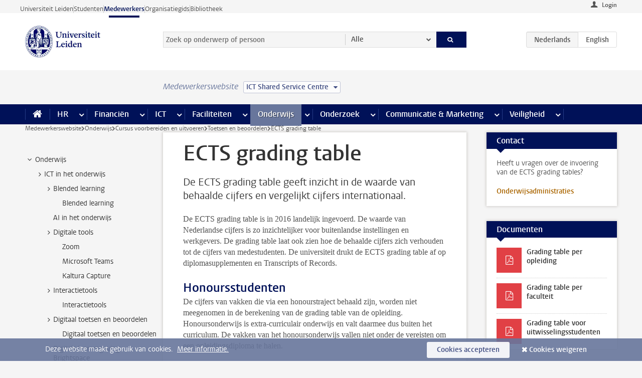

--- FILE ---
content_type: text/html;charset=UTF-8
request_url: https://www.medewerkers.universiteitleiden.nl/onderwijs/cursus-voorbereiden-en-uitvoeren/toetsen-en-beoordelen/ects-grading-tables?cf=bestuursbureau-expertisecentra&cd=ict-shared-service-centre&cf=bestuursbureau-expertisecentra&cd=ict-shared-service-centre
body_size: 18087
content:



<!DOCTYPE html>
<html lang="nl"  data-version="1.216.00" >
<head>









<!-- standard page html head -->

<meta charset="utf-8">
<meta name="viewport" content="width=device-width, initial-scale=1">
<meta http-equiv="X-UA-Compatible" content="IE=edge">


    <title>ECTS grading table - Universiteit Leiden</title>

        <link rel="canonical" href="https://www.medewerkers.universiteitleiden.nl/onderwijs/cursus-voorbereiden-en-uitvoeren/toetsen-en-beoordelen/ects-grading-tables"/>


    <meta name="contentsource" content="hippocms" />

        <meta name="description" content="De ECTS grading table geeft inzicht in de waarde van behaalde cijfers en vergelijkt cijfers internationaal."/>
        <meta name="doctype" content="discontent"/>

<meta name="application-name" content="search"
data-content-type="contentpage"
data-content-category="general"
data-protected="false"
data-language="nl"
data-last-modified-date="2019-07-30"
data-publication-date="2019-07-30"
data-uuid="df21f50b-187d-492b-90d6-b02edca088ef"
data-website="staffmember-site"
/>
<!-- Favicon and CSS -->
<link rel='shortcut icon' href="/design-1.0/assets/icons/favicon.ico?cf=bestuursbureau-expertisecentra&amp;cd=ict-shared-service-centre"/>
<link rel="stylesheet" href="/design-1.0/css/ul2staff/screen.css?cf=bestuursbureau-expertisecentra&amp;amp;cd=ict-shared-service-centre?v=1.216.00"/>




<script>
  window.dataLayer = window.dataLayer || [];
  dataLayer.push ( {
    event: 'Custom dimensions', customDimensionData: {
      cookiesAccepted: 'false'
    },
    user: {
      internalTraffic: 'false',
    }
  });
</script>



    <!-- Global site tag (gtag.js) - Google Analytics -->
<script async src="https://www.googletagmanager.com/gtag/js?id=G-RZX9QQDBQS"></script>
<script>
  window.dataLayer = window.dataLayer || [];

  function gtag () {
    dataLayer.push(arguments);
  }

  gtag('js', new Date());
  gtag('config', 'G-RZX9QQDBQS');
</script>

    <!-- this line enables the loading of asynchronous components (together with the headContributions at the bottom) -->
    <!-- Header Scripts -->
</head>



<body class="intern staff small" data-ajax-class='{"logged-in":"/ajaxloggedincheck?cf=bestuursbureau-expertisecentra&amp;cd=ict-shared-service-centre", "unlocked":"/ajaxlockcheck?cf=bestuursbureau-expertisecentra&amp;cd=ict-shared-service-centre"}'>

<!-- To enable JS-based styles: -->
<script> document.body.className += ' js'; </script>
<div class="skiplinks">
    <a href="#content" class="skiplink">Ga direct naar de inhoud</a>
</div>




<div class="header-container">
<div class="top-nav-section">
<nav class="top-nav wrapper js_mobile-fit-menu-items" data-show-text="toon alle" data-hide-text="verberg" data-items-text="menu onderdelen">
<ul id="sites-menu">
<li>
<a class=" track-event"
href="https://www.universiteitleiden.nl/"
data-event-category="external-site"
data-event-label="Topmenu staffmember-site"
>Universiteit Leiden</a>
</li>
<li>
<a class=" track-event"
href="https://www.student.universiteitleiden.nl/"
data-event-category="student-site"
data-event-label="Topmenu staffmember-site"
>Studenten</a>
</li>
<li>
<a class="active track-event"
href="/?cf=bestuursbureau-expertisecentra&cd=ict-shared-service-centre"
data-event-category="staffmember-site"
data-event-label="Topmenu staffmember-site"
>Medewerkers</a>
</li>
<li>
<a class=" track-event"
href="https://www.organisatiegids.universiteitleiden.nl/"
data-event-category="org-site"
data-event-label="Topmenu staffmember-site"
>Organisatiegids</a>
</li>
<li>
<a class=" track-event"
href="https://www.bibliotheek.universiteitleiden.nl/"
data-event-category="library-site"
data-event-label="Topmenu staffmember-site"
>Bibliotheek</a>
</li>
</ul>
</nav>
</div>    <header id="header-main" class="wrapper">



<div class="user">

        <form action="/onderwijs/cursus-voorbereiden-en-uitvoeren/toetsen-en-beoordelen/ects-grading-tables?_hn:type=action&amp;_hn:ref=r80_r2_r1&amp;cf=bestuursbureau-expertisecentra&amp;cf=bestuursbureau-expertisecentra&amp;cd=ict-shared-service-centre&amp;cd=ict-shared-service-centre" id="login" method="post">
            <input type="hidden" name="action" value="login">
            <fieldset>
                <button type="submit" class="track-event" data-event-category="login"
                        data-event-action="click">Login</button>
            </fieldset>
        </form>
</div>
        <h1 class="logo">
            <a href="/?cf=bestuursbureau-expertisecentra&amp;cd=ict-shared-service-centre">
                <img width="151" height="64" src="/design-1.0/assets/images/zegel.png?cf=bestuursbureau-expertisecentra&amp;cd=ict-shared-service-centre" alt="Universiteit Leiden"/>
            </a>
        </h1>
<!-- Standard page searchbox -->
<form id="search" method="get" action="searchresults-main">
<input type="hidden" name="website" value="staffmember-site"/>
<fieldset>
<legend>Zoek op onderwerp of persoon en selecteer categorie</legend>
<label for="search-field">Zoekterm</label>
<input id="search-field" type="search" name="q" data-suggest="https://www.medewerkers.universiteitleiden.nl/async/searchsuggestions?cf=bestuursbureau-expertisecentra&amp;cd=ict-shared-service-centre"
data-wait="100" data-threshold="3"
value="" placeholder="Zoek op onderwerp of persoon"/>
<ul class="options">
<li>
<a href="/zoeken?cf=bestuursbureau-expertisecentra&amp;cd=ict-shared-service-centre" data-hidden='' data-hint="Zoek op onderwerp of persoon">
Alle </a>
</li>
<li>
<a href="/zoeken?cf=bestuursbureau-expertisecentra&amp;cd=ict-shared-service-centre" data-hidden='{"content-category":"staffmember"}' data-hint="Zoek op&nbsp;personen">
Personen
</a>
</li>
<li>
<a href="/zoeken?cf=bestuursbureau-expertisecentra&amp;cd=ict-shared-service-centre" data-hidden='{"content-category":"announcement"}' data-hint="Zoek op&nbsp;mededelingen">
Mededelingen
</a>
</li>
<li>
<a href="/zoeken?cf=bestuursbureau-expertisecentra&amp;cd=ict-shared-service-centre" data-hidden='{"content-category":"news"}' data-hint="Zoek op&nbsp;nieuws">
Nieuws
</a>
</li>
<li>
<a href="/zoeken?cf=bestuursbureau-expertisecentra&amp;cd=ict-shared-service-centre" data-hidden='{"content-category":"event"}' data-hint="Zoek op&nbsp;agenda">
Agenda
</a>
</li>
<li>
<a href="/zoeken?cf=bestuursbureau-expertisecentra&amp;cd=ict-shared-service-centre" data-hidden='{"content-category":"researchfunding"}' data-hint="Zoek op&nbsp;onderzoeksfinanciering">
Onderzoeksfinanciering
</a>
</li>
<li>
<a href="/zoeken?cf=bestuursbureau-expertisecentra&amp;cd=ict-shared-service-centre" data-hidden='{"content-category":"location"}' data-hint="Zoek op&nbsp;locaties">
Locaties
</a>
</li>
<li>
<a href="/zoeken?cf=bestuursbureau-expertisecentra&amp;cd=ict-shared-service-centre" data-hidden='{"content-category":"course"}' data-hint="Zoek op&nbsp;cursussen">
Cursussen
</a>
</li>
<li>
<a href="/zoeken?cf=bestuursbureau-expertisecentra&amp;cd=ict-shared-service-centre" data-hidden='{"content-category":"vacancy"}' data-hint="Zoek op&nbsp;vacatures">
Vacatures
</a>
</li>
<li>
<a href="/zoeken?cf=bestuursbureau-expertisecentra&amp;cd=ict-shared-service-centre" data-hidden='{"content-category":"general"}' data-hint="Zoek op&nbsp;onderwerp">
Onderwerp
</a>
</li>
<li>
<a href="/zoeken?cf=bestuursbureau-expertisecentra&amp;cd=ict-shared-service-centre" data-hidden='{"keywords":"true"}' data-hint="Zoek op&nbsp;trefwoorden">
Trefwoorden
</a>
</li>
</ul>
<button class="submit" type="submit">
<span>Zoeken</span>
</button>
</fieldset>
</form><div class="language-btn-group">
<span class="btn active">
<abbr title="Nederlands">nl</abbr>
</span>
<a href="https://www.staff.universiteitleiden.nl/education/tests-and-theses/tests-and-theses/ects-grading-tables-eng?cf=bestuursbureau-expertisecentra&amp;cd=ict-shared-service-centre&amp;cf=bestuursbureau-expertisecentra&amp;cd=ict-shared-service-centre" class="btn">
<abbr title="English">en</abbr>
</a>
</div>    </header>
</div>

<div>



<div class="mega-menu">





<div class="context-picker">
    <div class="wrapper">
        <div class="context-picker__items">
            <span class="context-picker__site-name">Medewerkerswebsite</span>
            <a href="#filter">
                <span>
                        ICT Shared Service Centre
                </span>
            </a>
        </div>
    </div>
</div>

    <nav aria-label="mega menu" id="mega-menu" class="main-nav mega-menu js-disclosure-nav allow-hover-expanding" data-hamburger-destination="mega-menu"
         data-nav-label="Menu">
        <ul class="main-nav__list wrapper">
            <li class="main-nav__item" data-menu-style="mega-menu">
                <a class="home js-disclosure-nav__main-link" href="/?cf=bestuursbureau-expertisecentra&amp;cd=ict-shared-service-centre"><span>Home</span></a>
            </li>



        <li class="main-nav__item" data-menu-style="mega-menu">


            <a href="/po?cf=bestuursbureau-expertisecentra&amp;cd=ict-shared-service-centre" class="js-disclosure-nav__main-link">HR</a>

            <button
                    class="more-menu-items"
                    type="button"
                    aria-expanded
                    aria-haspopup="menu"
                    aria-controls="hr-pages"
            >
                <span class="visually-hidden">meer HR pagina’s</span>
            </button>



            <ul class="mega-menu__list mega-menu__list--left mega-menu__list--three-column" id="hr-pages">
                    <li class="mega-menu__item">


            <a href="/po/arbeidsvoorwaarden-salaris-en-vergoedingen?cf=bestuursbureau-expertisecentra&amp;cd=ict-shared-service-centre" >Arbeidsvoorwaarden</a>

                        <ul>
                                <li class="mega-menu__item mega-menu__item--lvl2">


            <a href="/po/arbeidsvoorwaarden-salaris-en-vergoedingen/salaris?cf=bestuursbureau-expertisecentra&amp;cd=ict-shared-service-centre" >Salaris</a>

                                </li>
                                <li class="mega-menu__item mega-menu__item--lvl2">


            <a href="/po/arbeidsvoorwaarden-salaris-en-vergoedingen/werktijden/werktijden?cf=bestuursbureau-expertisecentra&amp;cd=ict-shared-service-centre" >Werktijden</a>

                                </li>
                                <li class="mega-menu__item mega-menu__item--lvl2">


            <a href="/po/arbeidsvoorwaarden-salaris-en-vergoedingen/dienstreizen?cf=bestuursbureau-expertisecentra&amp;cd=ict-shared-service-centre" >Dienstreizen</a>

                                </li>
                                <li class="mega-menu__item mega-menu__item--lvl2">


            <a href="/po/arbeidsvoorwaarden-salaris-en-vergoedingen/vergoedingen-en-declaraties?cf=bestuursbureau-expertisecentra&amp;cd=ict-shared-service-centre" >Vergoedingen en declaraties</a>

                                </li>
                                <li class="mega-menu__item mega-menu__item--lvl2">


            <a href="/po/arbeidsvoorwaarden-salaris-en-vergoedingen/arbeidsvoorwaarden/cao?cf=bestuursbureau-expertisecentra&amp;cd=ict-shared-service-centre" >CAO</a>

                                </li>
                                <li class="mega-menu__item mega-menu__item--lvl2">


            <a href="/po/arbeidsvoorwaarden-salaris-en-vergoedingen/keuzemodel-arbeidsvoorwaarden/keuzemodel-arbeidsvoorwaarden?cf=bestuursbureau-expertisecentra&amp;cd=ict-shared-service-centre" >Keuzemodel arbeidsvoorwaarden</a>

                                </li>
                                <li class="mega-menu__item mega-menu__item--lvl2">


            <a href="/po/arbeidsvoorwaarden-salaris-en-vergoedingen/verlof/vakantie?cf=bestuursbureau-expertisecentra&amp;cd=ict-shared-service-centre" >Verlof</a>

                                </li>
                        </ul>
                    </li>
                    <li class="mega-menu__item">


            <a href="/po/nieuwe-medewerker?cf=bestuursbureau-expertisecentra&amp;cd=ict-shared-service-centre" >Nieuwe medewerker</a>

                        <ul>
                                <li class="mega-menu__item mega-menu__item--lvl2">


            <a href="/po/nieuwe-medewerker/arbeidsvoorwaarden/overzicht-arbeidsvoorwaarden?cf=bestuursbureau-expertisecentra&amp;cd=ict-shared-service-centre" >Arbeidsvoorwaarden</a>

                                </li>
                                <li class="mega-menu__item mega-menu__item--lvl2">


            <a href="/po/nieuwe-medewerker/registratie-en-contract?cf=bestuursbureau-expertisecentra&amp;cd=ict-shared-service-centre" >Registratie en contract</a>

                                </li>
                                <li class="mega-menu__item mega-menu__item--lvl2">


            <a href="/po/international-staff/service-centre-international-staff/service-centre-international-staff?cf=bestuursbureau-expertisecentra&amp;cd=ict-shared-service-centre" >International staff</a>

                                </li>
                                <li class="mega-menu__item mega-menu__item--lvl2">


            <a href="/po/nieuwe-medewerker/praktische-zaken/introductiedag-nieuwe-medewerkers?cf=bestuursbureau-expertisecentra&amp;cd=ict-shared-service-centre" >Praktische zaken</a>

                                </li>
                        </ul>
                    </li>
                    <li class="mega-menu__item">


            <a href="/po/gezondheid?cf=bestuursbureau-expertisecentra&amp;cd=ict-shared-service-centre" >Gezondheid</a>

                        <ul>
                                <li class="mega-menu__item mega-menu__item--lvl2">


            <a href="/po/gezondheid/ziek?cf=bestuursbureau-expertisecentra&amp;cd=ict-shared-service-centre" >Ziek</a>

                                </li>
                                <li class="mega-menu__item mega-menu__item--lvl2">


            <a href="/po/gezondheid/zwangerschap?cf=bestuursbureau-expertisecentra&amp;cd=ict-shared-service-centre" >Zwangerschap</a>

                                </li>
                                <li class="mega-menu__item mega-menu__item--lvl2">


            <a href="/po/gezondheid/functiebeperking?cf=bestuursbureau-expertisecentra&amp;cd=ict-shared-service-centre" >Functiebeperking</a>

                                </li>
                                <li class="mega-menu__item mega-menu__item--lvl2">


            <a href="/po/gezondheid/bedrijfsarts?cf=bestuursbureau-expertisecentra&amp;cd=ict-shared-service-centre" >Bedrijfsarts</a>

                                </li>
                                <li class="mega-menu__item mega-menu__item--lvl2">


            <a href="/po/gezondheid/mentale-fitheid?cf=bestuursbureau-expertisecentra&amp;cd=ict-shared-service-centre" >Mentale fitheid</a>

                                </li>
                                <li class="mega-menu__item mega-menu__item--lvl2">


            <a href="/po/gezondheid/werkdruk?cf=bestuursbureau-expertisecentra&amp;cd=ict-shared-service-centre" >Werkdruk</a>

                                </li>
                                <li class="mega-menu__item mega-menu__item--lvl2">


            <a href="/po/gezondheid/leiden-healty-university?cf=bestuursbureau-expertisecentra&amp;cd=ict-shared-service-centre" >Leiden Healthy University</a>

                                </li>
                        </ul>
                    </li>
                    <li class="mega-menu__item">


            <a href="/po/hulp-ondersteuning-en-klachten?cf=bestuursbureau-expertisecentra&amp;cd=ict-shared-service-centre" >Hulp, ondersteuning en klachten</a>

                        <ul>
                                <li class="mega-menu__item mega-menu__item--lvl2">


            <a href="/veiligheid/begeleiding-en-advies-bij-problemen-op-het-werk?cf=bestuursbureau-expertisecentra&amp;cd=ict-shared-service-centre" >Begeleiding en advies bij klachten</a>

                                </li>
                                <li class="mega-menu__item mega-menu__item--lvl2">


            <a href="/po/hulp-ondersteuning-en-klachten/contact/pssc-servicepunt?cf=bestuursbureau-expertisecentra&amp;cd=ict-shared-service-centre" >Contact</a>

                                </li>
                                <li class="mega-menu__item mega-menu__item--lvl2">


            <a href="/po/hulp-ondersteuning-en-klachten/contact/pssc-servicepunt?cf=bestuursbureau-expertisecentra&amp;cd=ict-shared-service-centre" >Servicepunt Personeel</a>

                                </li>
                                <li class="mega-menu__item mega-menu__item--lvl2">


            <a href="/po/hulp-ondersteuning-en-klachten/self-service/self-service?cf=bestuursbureau-expertisecentra&amp;cd=ict-shared-service-centre" >Self Service</a>

                                </li>
                                <li class="mega-menu__item mega-menu__item--lvl2">


            <a href="/po/hulp-ondersteuning-en-klachten/bas-insite?cf=bestuursbureau-expertisecentra&amp;cd=ict-shared-service-centre" >BAS InSite</a>

                                </li>
                        </ul>
                    </li>
                    <li class="mega-menu__item">


            <a href="/po/international-staff?cf=bestuursbureau-expertisecentra&amp;cd=ict-shared-service-centre" >International Staff</a>

                        <ul>
                                <li class="mega-menu__item mega-menu__item--lvl2">


            <a href="/po/international-staff/getting-around/getting-around?cf=bestuursbureau-expertisecentra&amp;cd=ict-shared-service-centre" >Getting around</a>

                                </li>
                                <li class="mega-menu__item mega-menu__item--lvl2">


            <a href="/po/international-staff/housing/university-accommodation?cf=bestuursbureau-expertisecentra&amp;cd=ict-shared-service-centre" >Housing</a>

                                </li>
                                <li class="mega-menu__item mega-menu__item--lvl2">


            <a href="/po/international-staff/immigration-and-formalities/immigration-and-formalities?cf=bestuursbureau-expertisecentra&amp;cd=ict-shared-service-centre" >Immigration and formalities</a>

                                </li>
                                <li class="mega-menu__item mega-menu__item--lvl2">


            <a href="/po/international-staff/insurances/health-insurance?cf=bestuursbureau-expertisecentra&amp;cd=ict-shared-service-centre" >Insurances</a>

                                </li>
                                <li class="mega-menu__item mega-menu__item--lvl2">


            <a href="/po/international-staff/service-centre-international-staff/service-centre-international-staff?cf=bestuursbureau-expertisecentra&amp;cd=ict-shared-service-centre" >Service Centre International Staff</a>

                                </li>
                                <li class="mega-menu__item mega-menu__item--lvl2">


            <a href="/po/international-staff/social-life-and-settling-in/social-life-and-settling-in?cf=bestuursbureau-expertisecentra&amp;cd=ict-shared-service-centre" >Social life and settling in</a>

                                </li>
                                <li class="mega-menu__item mega-menu__item--lvl2">


            <a href="/po/international-staff/taxes-and-social-security/taxes-and-social-security?cf=bestuursbureau-expertisecentra&amp;cd=ict-shared-service-centre" >Taxes and social security</a>

                                </li>
                                <li class="mega-menu__item mega-menu__item--lvl2">


            <a href="/po/international-staff/frequently-asked-questions/frequently-asked-questions?cf=bestuursbureau-expertisecentra&amp;cd=ict-shared-service-centre" >Frequently asked questions</a>

                                </li>
                        </ul>
                    </li>
                    <li class="mega-menu__item">


            <a href="/po/leren-en-ontwikkelen?cf=bestuursbureau-expertisecentra&amp;cd=ict-shared-service-centre" >Leren en ontwikkelen</a>

                        <ul>
                                <li class="mega-menu__item mega-menu__item--lvl2">


            <a href="/po/opleidingen-en-loopbaan/opleidingen/aanbod?cf=bestuursbureau-expertisecentra&amp;cd=ict-shared-service-centre" >Opleidingen</a>

                                </li>
                                <li class="mega-menu__item mega-menu__item--lvl2">


            <a href="/po/leren-en-ontwikkelen/coaching?cf=bestuursbureau-expertisecentra&amp;cd=ict-shared-service-centre" >Coaching</a>

                                </li>
                                <li class="mega-menu__item mega-menu__item--lvl2">


            <a href="/po/opleidingen-en-loopbaan/docentontwikkeling?cf=bestuursbureau-expertisecentra&amp;cd=ict-shared-service-centre" >Docentontwikkeling</a>

                                </li>
                                <li class="mega-menu__item mega-menu__item--lvl2">


            <a href="/po/opleidingen-en-loopbaan/promovendi-en-postdocs/promovendi?cf=bestuursbureau-expertisecentra&amp;cd=ict-shared-service-centre" >Promovendi en postdocs</a>

                                </li>
                        </ul>
                    </li>
                    <li class="mega-menu__item">


            <a href="/po/personeelsbeleid-en-gedragscodes?cf=bestuursbureau-expertisecentra&amp;cd=ict-shared-service-centre" >Personeelsbeleid</a>

                        <ul>
                                <li class="mega-menu__item mega-menu__item--lvl2">


            <a href="/po/personeelsbeleid-en-gedragscodes/diversiteit-en-inclusiviteit/werken-in-een-diverse-omgeving?cf=bestuursbureau-expertisecentra&amp;cd=ict-shared-service-centre" >Diversiteit en inclusiviteit</a>

                                </li>
                                <li class="mega-menu__item mega-menu__item--lvl2">


            <a href="/po/personeelsbeleid-en-gedragscodes/gedragscodes/gedragscode-integriteit?cf=bestuursbureau-expertisecentra&amp;cd=ict-shared-service-centre" >Gedragscodes</a>

                                </li>
                                <li class="mega-menu__item mega-menu__item--lvl2">


            <a href="/po/personeelsbeleid-en-gedragscodes/hr-beleid/universitair-personeelsbeleid?cf=bestuursbureau-expertisecentra&amp;cd=ict-shared-service-centre" >HR beleid</a>

                                </li>
                                <li class="mega-menu__item mega-menu__item--lvl2">


            <a href="/po/personeelsbeleid-en-gedragscodes/werving-aanstelling-en-inhuur?cf=bestuursbureau-expertisecentra&amp;cd=ict-shared-service-centre" >Werving en selectie</a>

                                </li>
                                <li class="mega-menu__item mega-menu__item--lvl2">


            <a href="/po/grow?cf=bestuursbureau-expertisecentra&amp;cd=ict-shared-service-centre" >GROW</a>

                                </li>
                                <li class="mega-menu__item mega-menu__item--lvl2">


            <a href="https://www.universiteitleiden.nl/dossiers/leiderschap" >Leiderschap</a>

                                </li>
                        </ul>
                    </li>
                    <li class="mega-menu__item">


            <a href="/po/sociale-veiligheid?cf=bestuursbureau-expertisecentra&amp;cd=ict-shared-service-centre" >Sociale veiligheid</a>

                        <ul>
                                <li class="mega-menu__item mega-menu__item--lvl2">


            <a href="/po/sociale-veiligheid/vertrouwenspersonen/vertrouwelijk-advies-van-een-vertrouwenspersoon?cf=bestuursbureau-expertisecentra&amp;cd=ict-shared-service-centre" >Vertrouwenspersonen</a>

                                </li>
                                <li class="mega-menu__item mega-menu__item--lvl2">


            <a href="/po/sociale-veiligheid/commissies-voor-klachten-beroep-en-bezwaar?cf=bestuursbureau-expertisecentra&amp;cd=ict-shared-service-centre" >Commissies voor klachten, beroep en bezwaar</a>

                                </li>
                                <li class="mega-menu__item mega-menu__item--lvl2">


            <a href="/po/sociale-veiligheid/ombudsfunctionaris-medewerkers?cf=bestuursbureau-expertisecentra&amp;cd=ict-shared-service-centre" >Ombudsfunctionaris medewerkers</a>

                                </li>
                        </ul>
                    </li>
                    <li class="mega-menu__item">


            <a href="/po/sociale-zekerheid-en-verzekering?cf=bestuursbureau-expertisecentra&amp;cd=ict-shared-service-centre" >Sociale zekerheid en verzekering</a>

                        <ul>
                                <li class="mega-menu__item mega-menu__item--lvl2">


            <a href="/po/sociale-zekerheid-en-verzekering/andere-baan/andere-baan-of-einde-contract?cf=bestuursbureau-expertisecentra&amp;cd=ict-shared-service-centre" >Andere baan</a>

                                </li>
                                <li class="mega-menu__item mega-menu__item--lvl2">


            <a href="/po/sociale-zekerheid-en-verzekering/arbeidsongeschiktheid/uitkeringen-bij-arbeidsongeschiktheid?cf=bestuursbureau-expertisecentra&amp;cd=ict-shared-service-centre" >Arbeidsongeschiktheid</a>

                                </li>
                                <li class="mega-menu__item mega-menu__item--lvl2">


            <a href="/po/sociale-zekerheid-en-verzekering/collectieve-verzekeringen/zorgverzekering?cf=bestuursbureau-expertisecentra&amp;cd=ict-shared-service-centre" >Collectieve verzekeringen</a>

                                </li>
                                <li class="mega-menu__item mega-menu__item--lvl2">


            <a href="/po/sociale-zekerheid-en-verzekering/pensioen/pensioenopbouw-abp?cf=bestuursbureau-expertisecentra&amp;cd=ict-shared-service-centre" >Pensioen</a>

                                </li>
                                <li class="mega-menu__item mega-menu__item--lvl2">


            <a href="/po/sociale-zekerheid-en-verzekering/werkloosheid/uitkeringen-bij-werkloosheid?cf=bestuursbureau-expertisecentra&amp;cd=ict-shared-service-centre" >Werkloosheid</a>

                                </li>
                        </ul>
                    </li>
            </ul>
        </li>
        <li class="main-nav__item" data-menu-style="mega-menu">


            <a href="/financien--inkoop?cf=bestuursbureau-expertisecentra&amp;cd=ict-shared-service-centre" class="js-disclosure-nav__main-link">Financiën</a>

            <button
                    class="more-menu-items"
                    type="button"
                    aria-expanded
                    aria-haspopup="menu"
                    aria-controls="financi-n-pages"
            >
                <span class="visually-hidden">meer Financiën pagina’s</span>
            </button>



            <ul class="mega-menu__list mega-menu__list--left mega-menu__list--three-column" id="financi-n-pages">
                    <li class="mega-menu__item">


            <a href="/financien--inkoop/financieel-beleid?cf=bestuursbureau-expertisecentra&amp;cd=ict-shared-service-centre" >Financieel beleid</a>

                        <ul>
                                <li class="mega-menu__item mega-menu__item--lvl2">


            <a href="/financien--inkoop/financieel-beleid/audits?cf=bestuursbureau-expertisecentra&amp;cd=ict-shared-service-centre" >Audits</a>

                                </li>
                                <li class="mega-menu__item mega-menu__item--lvl2">


            <a href="/financien--inkoop/financieel-beleid/planning-en-controlcyclus/begroting?cf=bestuursbureau-expertisecentra&amp;cd=ict-shared-service-centre" >Financiële planning en controlcyclus</a>

                                </li>
                                <li class="mega-menu__item mega-menu__item--lvl2">


            <a href="/financien--inkoop/financieel-beleid/jaarplanning-kadernota-en-begroting/collegegelden?cf=bestuursbureau-expertisecentra&amp;cd=ict-shared-service-centre" >Financiën van de universiteit</a>

                                </li>
                                <li class="mega-menu__item mega-menu__item--lvl2">


            <a href="/protected/financien--inkoop/financieel-beleid/regelgeving-en-richtlijnen/handboek-financien?cf=bestuursbureau-expertisecentra&amp;cd=ict-shared-service-centre" >Regelgeving en richtlijnen</a>

                                </li>
                        </ul>
                    </li>
                    <li class="mega-menu__item">


            <a href="/financien--inkoop/financiele-dienstverlening?cf=bestuursbureau-expertisecentra&amp;cd=ict-shared-service-centre" >Financiele dienstverlening</a>

                        <ul>
                                <li class="mega-menu__item mega-menu__item--lvl2">


            <a href="/protected/financien--inkoop/financiele-dienstverlening/factuur-betalen?cf=bestuursbureau-expertisecentra&amp;cd=ict-shared-service-centre" >Factuur betalen</a>

                                </li>
                                <li class="mega-menu__item mega-menu__item--lvl2">


            <a href="/protected/financien--inkoop/financiele-dienstverlening/betalingen-zonder-factuur-per-bank-vvv-bon-of-contante-belastingvergoeding?cf=bestuursbureau-expertisecentra&amp;cd=ict-shared-service-centre" >Betaling zonder factuur</a>

                                </li>
                                <li class="mega-menu__item mega-menu__item--lvl2">


            <a href="/financien--inkoop/financiele-dienstverlening/uitbetaling-deelnemers-onderzoek?cf=bestuursbureau-expertisecentra&amp;cd=ict-shared-service-centre" >Uitbetaling deelnemers onderzoek</a>

                                </li>
                                <li class="mega-menu__item mega-menu__item--lvl2">


            <a href="/protected/financien--inkoop/financiele-dienstverlening/factuur-versturen-en-betalingen-ontvangen?cf=bestuursbureau-expertisecentra&amp;cd=ict-shared-service-centre" >Factuur versturen en betalingen ontvangen</a>

                                </li>
                                <li class="mega-menu__item mega-menu__item--lvl2">


            <a href="https://www.medewerkers.universiteitleiden.nl/protected/financien--inkoop/financiele-dienstverlening/congressen-en-seminars/congressen-en-seminars" >Congressen en seminars</a>

                                </li>
                        </ul>
                    </li>
                    <li class="mega-menu__item">


            <a href="/protected/financien--inkoop/inkopen-aanbesteden-en-bestellen?cf=bestuursbureau-expertisecentra&amp;cd=ict-shared-service-centre" >Inkopen, aanbesteden en bestellen</a>

                        <ul>
                                <li class="mega-menu__item mega-menu__item--lvl2">


            <a href="/protected/financien--inkoop/inkopen-aanbesteden-en-bestellen/inkopen-bij-de-universiteit/inkoopprocedures?cf=bestuursbureau-expertisecentra&amp;cd=ict-shared-service-centre" >Inkopen bij de universiteit</a>

                                </li>
                                <li class="mega-menu__item mega-menu__item--lvl2">


            <a href="/protected/financien--inkoop/inkopen-aanbesteden-en-bestellen/overzicht-raamcontracten/raamcontracten?cf=bestuursbureau-expertisecentra&amp;cd=ict-shared-service-centre" >Overzicht leveranciers</a>

                                </li>
                                <li class="mega-menu__item mega-menu__item--lvl2">


            <a href="/protected/financien--inkoop/inkopen-aanbesteden-en-bestellen/serviceplein?cf=bestuursbureau-expertisecentra&amp;cd=ict-shared-service-centre" >Serviceplein</a>

                                </li>
                                <li class="mega-menu__item mega-menu__item--lvl2">


            <a href="/protected/financien--inkoop/inkopen-aanbesteden-en-bestellen?cf=bestuursbureau-expertisecentra&amp;cd=ict-shared-service-centre" >Vastgoed</a>

                                </li>
                                <li class="mega-menu__item mega-menu__item--lvl2">


            <a href="https://www.medewerkers.universiteitleiden.nl/protected/financien--inkoop/inkopen-aanbesteden-en-bestellen/wetenschappelijke-apparatuur/wetenschappelijke-apparatuur" >Wetenschappelijke apparatuur</a>

                                </li>
                        </ul>
                    </li>
                    <li class="mega-menu__item">


            <a href="/financien--inkoop/hulp-en-ondersteuning?cf=bestuursbureau-expertisecentra&amp;cd=ict-shared-service-centre" >Hulp en ondersteuning</a>

                        <ul>
                                <li class="mega-menu__item mega-menu__item--lvl2">


            <a href="/financien--inkoop/hulp-en-ondersteuning/afdeling-audit?cf=bestuursbureau-expertisecentra&amp;cd=ict-shared-service-centre" >Afdeling Audit</a>

                                </li>
                                <li class="mega-menu__item mega-menu__item--lvl2">


            <a href="/financien--inkoop/hulp-en-ondersteuning/directie-financien---centraal/directie-financien?cf=bestuursbureau-expertisecentra&amp;cd=ict-shared-service-centre" >Directie Financiën Centraal</a>

                                </li>
                                <li class="mega-menu__item mega-menu__item--lvl2">


            <a href="/protected/financien--inkoop/hulp-en-ondersteuning/financiele-afdelingen-decentraal/financiele-afdelingen---decentraal?cf=bestuursbureau-expertisecentra&amp;cd=ict-shared-service-centre" >Financiële afdelingen Decentraal</a>

                                </li>
                                <li class="mega-menu__item mega-menu__item--lvl2">


            <a href="https://www.medewerkers.universiteitleiden.nl/protected/financien--inkoop/hulp-en-ondersteuning/fssc-servicepunt/fssc-servicepunt" >Servicepunt Financieel</a>

                                </li>
                                <li class="mega-menu__item mega-menu__item--lvl2">


            <a href="/financien--inkoop/hulp-en-ondersteuning/sap/sap?cf=bestuursbureau-expertisecentra&amp;cd=ict-shared-service-centre" >SAP</a>

                                </li>
                                <li class="mega-menu__item mega-menu__item--lvl2">


            <a href="/financien--inkoop/hulp-en-ondersteuning/bas-insite?cf=bestuursbureau-expertisecentra&amp;cd=ict-shared-service-centre" >BAS InSite</a>

                                </li>
                                <li class="mega-menu__item mega-menu__item--lvl2">


            <a href="/financien--inkoop/hulp-en-ondersteuning/universitaire-inkoop-leiden/universitaire-inkoop-leiden?cf=bestuursbureau-expertisecentra&amp;cd=ict-shared-service-centre" >Universitaire Inkoop Leiden</a>

                                </li>
                        </ul>
                    </li>
                    <li class="mega-menu__item">


            <a href="/financien--inkoop/projecten-2e-en-3e-geldstroom?cf=bestuursbureau-expertisecentra&amp;cd=ict-shared-service-centre" >Projecten tweede en derde geldstroom</a>

                        <ul>
                                <li class="mega-menu__item mega-menu__item--lvl2">


            <a href="/protected/financien--inkoop/projecten-2e-en-3e-geldstroom/financieel-projectbeheer/projectbeheer?cf=bestuursbureau-expertisecentra&amp;cd=ict-shared-service-centre" >Financieel projectbeheer</a>

                                </li>
                                <li class="mega-menu__item mega-menu__item--lvl2">


            <a href="https://www.medewerkers.universiteitleiden.nl/protected/financien--inkoop/projecten-2e-en-3e-geldstroom/werken-voor-derden/werken-voor-derden" >Werken voor derden</a>

                                </li>
                        </ul>
                    </li>
                    <li class="mega-menu__item">


            <a href="/financien--inkoop/vergoedingen-en-declaraties?cf=bestuursbureau-expertisecentra&amp;cd=ict-shared-service-centre" >Vergoedingen en declaraties</a>

                        <ul>
                                <li class="mega-menu__item mega-menu__item--lvl2">


            <a href="/po/arbeidsvoorwaarden-salaris-en-vergoedingen/vergoedingen-en-declaraties/declaraties?cf=bestuursbureau-expertisecentra&amp;cd=ict-shared-service-centre" >Declaraties</a>

                                </li>
                                <li class="mega-menu__item mega-menu__item--lvl2">


            <a href="/po/arbeidsvoorwaarden-salaris-en-vergoedingen/vergoedingen-en-declaraties/dienstreizen?cf=bestuursbureau-expertisecentra&amp;cd=ict-shared-service-centre" >Dienstreizen</a>

                                </li>
                                <li class="mega-menu__item mega-menu__item--lvl2">


            <a href="/po/arbeidsvoorwaarden-salaris-en-vergoedingen/vergoedingen-en-declaraties/incidentele-vergoedingen?cf=bestuursbureau-expertisecentra&amp;cd=ict-shared-service-centre" >Incidentele vergoedingen</a>

                                </li>
                                <li class="mega-menu__item mega-menu__item--lvl2">


            <a href="/po/arbeidsvoorwaarden-salaris-en-vergoedingen/vergoedingen-en-declaraties/verhuizen?cf=bestuursbureau-expertisecentra&amp;cd=ict-shared-service-centre" >Verhuizen</a>

                                </li>
                                <li class="mega-menu__item mega-menu__item--lvl2">


            <a href="/po/arbeidsvoorwaarden-salaris-en-vergoedingen/vergoedingen-en-declaraties/woon-werkverkeer?cf=bestuursbureau-expertisecentra&amp;cd=ict-shared-service-centre" >Woon-werkverkeer</a>

                                </li>
                        </ul>
                    </li>
            </ul>
        </li>
        <li class="main-nav__item" data-menu-style="mega-menu">


            <a href="/ict?cf=bestuursbureau-expertisecentra&amp;cd=ict-shared-service-centre" class="js-disclosure-nav__main-link">ICT</a>

            <button
                    class="more-menu-items"
                    type="button"
                    aria-expanded
                    aria-haspopup="menu"
                    aria-controls="ict-pages"
            >
                <span class="visually-hidden">meer ICT pagina’s</span>
            </button>



            <ul class="mega-menu__list mega-menu__list--left mega-menu__list--three-column" id="ict-pages">
                    <li class="mega-menu__item">


            <a href="/ict/e-mail?cf=bestuursbureau-expertisecentra&amp;cd=ict-shared-service-centre" >E-mail</a>

                        <ul>
                                <li class="mega-menu__item mega-menu__item--lvl2">


            <a href="/ict/e-mail/mail-en-agenda-synchroniseren?cf=bestuursbureau-expertisecentra&amp;cd=ict-shared-service-centre" >Mail en agenda synchroniseren</a>

                                </li>
                        </ul>
                    </li>
                    <li class="mega-menu__item">


            <a href="/ict/ict-werkplek?cf=bestuursbureau-expertisecentra&amp;cd=ict-shared-service-centre" >ICT-werkplek</a>

                        <ul>
                                <li class="mega-menu__item mega-menu__item--lvl2">


            <a href="/ict/ict-werkplek/hardware/computers-en-laptops?cf=bestuursbureau-expertisecentra&amp;cd=ict-shared-service-centre" >Hardware</a>

                                </li>
                                <li class="mega-menu__item mega-menu__item--lvl2">


            <a href="/ict/ict-werkplek/printen-en-kopieren/printen-en-kopieren?cf=bestuursbureau-expertisecentra&amp;cd=ict-shared-service-centre" >Printen en kopiëren</a>

                                </li>
                                <li class="mega-menu__item mega-menu__item--lvl2">


            <a href="/ict/ict-werkplek/software-en-samenwerkingstools?cf=bestuursbureau-expertisecentra&amp;cd=ict-shared-service-centre" >Software en online tools</a>

                                </li>
                                <li class="mega-menu__item mega-menu__item--lvl2">


            <a href="/ict/ict-werkplek/telefonie?cf=bestuursbureau-expertisecentra&amp;cd=ict-shared-service-centre" >Telefonie</a>

                                </li>
                                <li class="mega-menu__item mega-menu__item--lvl2">


            <a href="/ict/ict-werkplek/wifi/wifi-en-eduroam?cf=bestuursbureau-expertisecentra&amp;cd=ict-shared-service-centre" >Wifi</a>

                                </li>
                        </ul>
                    </li>
                    <li class="mega-menu__item">


            <a href="/ict/ulcn-account?cf=bestuursbureau-expertisecentra&amp;cd=ict-shared-service-centre" >ULCN-account</a>

                        <ul>
                                <li class="mega-menu__item mega-menu__item--lvl2">


            <a href="/ict/ulcn-account/wachtwoord-vergeten?cf=bestuursbureau-expertisecentra&amp;cd=ict-shared-service-centre" >Wachtwoord vergeten of wijzigen</a>

                                </li>
                                <li class="mega-menu__item mega-menu__item--lvl2">


            <a href="/ict/ulcn-account/gebruikersnaam?cf=bestuursbureau-expertisecentra&amp;cd=ict-shared-service-centre" >Gebruikersnaam</a>

                                </li>
                                <li class="mega-menu__item mega-menu__item--lvl2">


            <a href="/ict/ulcn-account/activeren-en-beheren?cf=bestuursbureau-expertisecentra&amp;cd=ict-shared-service-centre" >Activeren en beheren</a>

                                </li>
                                <li class="mega-menu__item mega-menu__item--lvl2">


            <a href="/ict/ulcn-account/aanvullende-authenticatie?cf=bestuursbureau-expertisecentra&amp;cd=ict-shared-service-centre" >Aanvullende authenticatie (MFA)</a>

                                </li>
                                <li class="mega-menu__item mega-menu__item--lvl2">


            <a href="/ict/ulcn-account/gastaccount-aanvragen?cf=bestuursbureau-expertisecentra&amp;cd=ict-shared-service-centre" >Gastaccount aanvragen</a>

                                </li>
                        </ul>
                    </li>
                    <li class="mega-menu__item">


            <a href="/ict/thuiswerken?cf=bestuursbureau-expertisecentra&amp;cd=ict-shared-service-centre" >Thuiswerken</a>

                        <ul>
                                <li class="mega-menu__item mega-menu__item--lvl2">


            <a href="/ict/thuiswerken/office-365-en-onedrive?cf=bestuursbureau-expertisecentra&amp;cd=ict-shared-service-centre" >Microsoft 365 en OneDrive</a>

                                </li>
                                <li class="mega-menu__item mega-menu__item--lvl2">


            <a href="/ict/thuiswerken/microsoft-teams?cf=bestuursbureau-expertisecentra&amp;cd=ict-shared-service-centre" >Microsoft Teams</a>

                                </li>
                                <li class="mega-menu__item mega-menu__item--lvl2">


            <a href="/ict/thuiswerken/remote-werkplek?cf=bestuursbureau-expertisecentra&amp;cd=ict-shared-service-centre" >Remote Werkplek</a>

                                </li>
                                <li class="mega-menu__item mega-menu__item--lvl2">


            <a href="/ict/thuiswerken/veilig-online-thuiswerken?cf=bestuursbureau-expertisecentra&amp;cd=ict-shared-service-centre" >Veilig online thuiswerken</a>

                                </li>
                        </ul>
                    </li>
                    <li class="mega-menu__item">


            <a href="/ict/hulp-en-ondersteuning?cf=bestuursbureau-expertisecentra&amp;cd=ict-shared-service-centre" >Hulp en ondersteuning</a>

                        <ul>
                                <li class="mega-menu__item mega-menu__item--lvl2">


            <a href="/ict/hulp-en-ondersteuning/aanvraagformulieren/aanvraagformulieren?cf=bestuursbureau-expertisecentra&amp;cd=ict-shared-service-centre" >Aanvraagformulieren</a>

                                </li>
                                <li class="mega-menu__item mega-menu__item--lvl2">


            <a href="/ict/hulp-en-ondersteuning/handleidingen?cf=bestuursbureau-expertisecentra&amp;cd=ict-shared-service-centre" >Handleidingen</a>

                                </li>
                                <li class="mega-menu__item mega-menu__item--lvl2">


            <a href="/ict/hulp-en-ondersteuning/helpdesks-en-contactpersonen/helpdesk-issc?cf=bestuursbureau-expertisecentra&amp;cd=ict-shared-service-centre" >Helpdesks en contactpersonen</a>

                                </li>
                                <li class="mega-menu__item mega-menu__item--lvl2">


            <a href="/ict/hulp-en-ondersteuning/onderhoud-en-storingen/onderhoud?cf=bestuursbureau-expertisecentra&amp;cd=ict-shared-service-centre" >Onderhoud en storingen</a>

                                </li>
                        </ul>
                    </li>
                    <li class="mega-menu__item">


            <a href="/ict/ict-en-onderzoek?cf=bestuursbureau-expertisecentra&amp;cd=ict-shared-service-centre" >ICT en onderzoek</a>

                        <ul>
                        </ul>
                    </li>
                    <li class="mega-menu__item">


            <a href="/onderwijs/ict-en-onderwijs?cf=bestuursbureau-expertisecentra&amp;cd=ict-shared-service-centre" >ICT en onderwijs: kijk onder Onderwijs</a>

                        <ul>
                        </ul>
                    </li>
            </ul>
        </li>
        <li class="main-nav__item" data-menu-style="mega-menu">


            <a href="/gebouwen-faciliteiten?cf=bestuursbureau-expertisecentra&amp;cd=ict-shared-service-centre" class="js-disclosure-nav__main-link">Faciliteiten</a>

            <button
                    class="more-menu-items"
                    type="button"
                    aria-expanded
                    aria-haspopup="menu"
                    aria-controls="faciliteiten-pages"
            >
                <span class="visually-hidden">meer Faciliteiten pagina’s</span>
            </button>



            <ul class="mega-menu__list mega-menu__list--left mega-menu__list--three-column" id="faciliteiten-pages">
                    <li class="mega-menu__item">


            <a href="/gebouwen-faciliteiten/werkplek/werkplek-op-kantoor?cf=bestuursbureau-expertisecentra&amp;cd=ict-shared-service-centre" >Werkplek</a>

                        <ul>
                                <li class="mega-menu__item mega-menu__item--lvl2">


            <a href="/gebouwen-faciliteiten/werkplek/werkplek-op-kantoor?cf=bestuursbureau-expertisecentra&amp;cd=ict-shared-service-centre" >Werkplek op kantoor</a>

                                </li>
                                <li class="mega-menu__item mega-menu__item--lvl2">


            <a href="/gebouwen-faciliteiten/werkplek/werkplek-reserveren?cf=bestuursbureau-expertisecentra&amp;cd=ict-shared-service-centre" >Werkplek reserveren</a>

                                </li>
                                <li class="mega-menu__item mega-menu__item--lvl2">


            <a href="/gebouwen-faciliteiten/werkplek/thuiswerkfaciliteiten-aanvragen?cf=bestuursbureau-expertisecentra&amp;cd=ict-shared-service-centre" >Thuiswerkfaciliteiten aanvragen</a>

                                </li>
                                <li class="mega-menu__item mega-menu__item--lvl2">


            <a href="/gebouwen-faciliteiten/werkplek/laboratoria/werken-in-een-lab?cf=bestuursbureau-expertisecentra&amp;cd=ict-shared-service-centre" >Laboratoria</a>

                                </li>
                                <li class="mega-menu__item mega-menu__item--lvl2">


            <a href="/gebouwen-faciliteiten/werkplek/milieubewust-werken?cf=bestuursbureau-expertisecentra&amp;cd=ict-shared-service-centre" >Milieubewust werken</a>

                                </li>
                        </ul>
                    </li>
                    <li class="mega-menu__item">


            <a href="/gebouwen-faciliteiten/faciliteiten?cf=bestuursbureau-expertisecentra&amp;cd=ict-shared-service-centre" >Faciliteiten</a>

                        <ul>
                                <li class="mega-menu__item mega-menu__item--lvl2">


            <a href="/gebouwen-faciliteiten/faciliteiten/parkeren?cf=bestuursbureau-expertisecentra&amp;cd=ict-shared-service-centre" >Parkeren</a>

                                </li>
                                <li class="mega-menu__item mega-menu__item--lvl2">


            <a href="/gebouwen-faciliteiten/faciliteiten/printen-kopieren-en-drukwerk?cf=bestuursbureau-expertisecentra&amp;cd=ict-shared-service-centre" >Printen, kopiëren en drukwerk</a>

                                </li>
                                <li class="mega-menu__item mega-menu__item--lvl2">


            <a href="/gebouwen-faciliteiten/faciliteiten/lu-card?cf=bestuursbureau-expertisecentra&amp;cd=ict-shared-service-centre" >LU-Card</a>

                                </li>
                                <li class="mega-menu__item mega-menu__item--lvl2">


            <a href="/gebouwen-faciliteiten/faciliteiten/post-en-transport?cf=bestuursbureau-expertisecentra&amp;cd=ict-shared-service-centre" >Post en transport</a>

                                </li>
                                <li class="mega-menu__item mega-menu__item--lvl2">


            <a href="/gebouwen-faciliteiten/faciliteiten/kolfruimte-en-stilteruimte?cf=bestuursbureau-expertisecentra&amp;cd=ict-shared-service-centre" >Kolfruimte en stilteruimte</a>

                                </li>
                                <li class="mega-menu__item mega-menu__item--lvl2">


            <a href="/gebouwen-faciliteiten/faciliteiten/fietsen?cf=bestuursbureau-expertisecentra&amp;cd=ict-shared-service-centre" >Fietsen</a>

                                </li>
                        </ul>
                    </li>
                    <li class="mega-menu__item">


            <a href="/gebouwen-faciliteiten/gebouwen?cf=bestuursbureau-expertisecentra&amp;cd=ict-shared-service-centre" >Gebouwen</a>

                        <ul>
                                <li class="mega-menu__item mega-menu__item--lvl2">


            <a href="/gebouwen-faciliteiten/gebouwen/zaal-reserveren?cf=bestuursbureau-expertisecentra&amp;cd=ict-shared-service-centre" >Zaal reserveren</a>

                                </li>
                                <li class="mega-menu__item mega-menu__item--lvl2">


            <a href="/gebouwen-faciliteiten/gebouwen/servicedesks-en-recepties?cf=bestuursbureau-expertisecentra&amp;cd=ict-shared-service-centre" >Servicedesks en recepties</a>

                                </li>
                                <li class="mega-menu__item mega-menu__item--lvl2">


            <a href="/gebouwen-faciliteiten/gebouwen/plattegronden-en-huisregels/huisregels?cf=bestuursbureau-expertisecentra&amp;cd=ict-shared-service-centre" >Plattegronden en huisregels</a>

                                </li>
                                <li class="mega-menu__item mega-menu__item--lvl2">


            <a href="/gebouwen-faciliteiten/gebouwen/beheer-en-onderhoud-gebouwen?cf=bestuursbureau-expertisecentra&amp;cd=ict-shared-service-centre" >Beheer en onderhoud gebouwen</a>

                                </li>
                                <li class="mega-menu__item mega-menu__item--lvl2">


            <a href="/gebouwen-faciliteiten/gebouwen/bouwprojecten?cf=bestuursbureau-expertisecentra&amp;cd=ict-shared-service-centre" >Bouwprojecten</a>

                                </li>
                        </ul>
                    </li>
                    <li class="mega-menu__item">


            <a href="/gebouwen-faciliteiten/hulp-en-ondersteuning?cf=bestuursbureau-expertisecentra&amp;cd=ict-shared-service-centre" >Hulp en ondersteuning</a>

                        <ul>
                                <li class="mega-menu__item mega-menu__item--lvl2">


            <a href="/gebouwen-faciliteiten/hulp-en-ondersteuning/helpdesks?cf=bestuursbureau-expertisecentra&amp;cd=ict-shared-service-centre" >Helpdesks</a>

                                </li>
                                <li class="mega-menu__item mega-menu__item--lvl2">


            <a href="/gebouwen-faciliteiten/hulp-en-ondersteuning/melden-incidenten-en-ongevallen?cf=bestuursbureau-expertisecentra&amp;cd=ict-shared-service-centre" >Melden incidenten en ongevallen</a>

                                </li>
                                <li class="mega-menu__item mega-menu__item--lvl2">


            <a href="/gebouwen-faciliteiten/hulp-en-ondersteuning/arbo--en-milieucoordinatoren/arbo--en-milieucoordinatoren?cf=bestuursbureau-expertisecentra&amp;cd=ict-shared-service-centre" >Arbo- en milieucoördinatoren</a>

                                </li>
                                <li class="mega-menu__item mega-menu__item--lvl2">


            <a href="/gebouwen-faciliteiten/hulp-en-ondersteuning/bhv-coordinatoren/bhv-coordinatoren?cf=bestuursbureau-expertisecentra&amp;cd=ict-shared-service-centre" >BHV-coördinatoren</a>

                                </li>
                        </ul>
                    </li>
                    <li class="mega-menu__item">


            <a href="/gebouwen-faciliteiten/catering-en-evenementen?cf=bestuursbureau-expertisecentra&amp;cd=ict-shared-service-centre" >Catering en evenementen</a>

                        <ul>
                                <li class="mega-menu__item mega-menu__item--lvl2">


            <a href="/gebouwen-faciliteiten/catering-en-evenementen/catering-bestellen?cf=bestuursbureau-expertisecentra&amp;cd=ict-shared-service-centre" >Catering bestellen</a>

                                </li>
                                <li class="mega-menu__item mega-menu__item--lvl2">


            <a href="/gebouwen-faciliteiten/catering-en-evenementen/evenement-organiseren?cf=bestuursbureau-expertisecentra&amp;cd=ict-shared-service-centre" >Evenement organiseren</a>

                                </li>
                                <li class="mega-menu__item mega-menu__item--lvl2">


            <a href="/gebouwen-faciliteiten/catering-en-evenementen/faculty-club?cf=bestuursbureau-expertisecentra&amp;cd=ict-shared-service-centre" >Faculty Club</a>

                                </li>
                                <li class="mega-menu__item mega-menu__item--lvl2">


            <a href="/gebouwen-faciliteiten/catering-en-evenementen/koffie--en-snoepautomaten?cf=bestuursbureau-expertisecentra&amp;cd=ict-shared-service-centre" >Koffie- en snoepautomaten</a>

                                </li>
                                <li class="mega-menu__item mega-menu__item--lvl2">


            <a href="/gebouwen-faciliteiten/catering-en-evenementen/restaurants-en-cafes?cf=bestuursbureau-expertisecentra&amp;cd=ict-shared-service-centre" >Restaurants en cafés</a>

                                </li>
                        </ul>
                    </li>
            </ul>
        </li>
        <li class="main-nav__item" data-menu-style="mega-menu">


            <a href="/onderwijs?cf=bestuursbureau-expertisecentra&amp;cd=ict-shared-service-centre" class="js-disclosure-nav__main-link active">Onderwijs</a>

            <button
                    class="more-menu-items"
                    type="button"
                    aria-expanded
                    aria-haspopup="menu"
                    aria-controls="onderwijs-pages"
            >
                <span class="visually-hidden">meer Onderwijs pagina’s</span>
            </button>



            <ul class="mega-menu__list mega-menu__list--right mega-menu__list--three-column" id="onderwijs-pages">
                    <li class="mega-menu__item">


            <a href="/onderwijs/ict-en-onderwijs?cf=bestuursbureau-expertisecentra&amp;cd=ict-shared-service-centre" >ICT in het onderwijs</a>

                        <ul>
                                <li class="mega-menu__item mega-menu__item--lvl2">


            <a href="/onderwijs/ict-en-onderwijs/blended-learning/blended-learning?cf=bestuursbureau-expertisecentra&amp;cd=ict-shared-service-centre" >Blended learning</a>

                                </li>
                                <li class="mega-menu__item mega-menu__item--lvl2">


            <a href="/onderwijs/ict-en-onderwijs/ai-in-het-onderwijs?cf=bestuursbureau-expertisecentra&amp;cd=ict-shared-service-centre" >AI in het onderwijs</a>

                                </li>
                                <li class="mega-menu__item mega-menu__item--lvl2">


            <a href="/onderwijs/ict-en-onderwijs/digitale-tools?cf=bestuursbureau-expertisecentra&amp;cd=ict-shared-service-centre" >Digitale tools</a>

                                </li>
                                <li class="mega-menu__item mega-menu__item--lvl2">


            <a href="/onderwijs/ict-en-onderwijs/interactietools/interactietools?cf=bestuursbureau-expertisecentra&amp;cd=ict-shared-service-centre" >Interactietools</a>

                                </li>
                                <li class="mega-menu__item mega-menu__item--lvl2">


            <a href="/onderwijs/ict-en-onderwijs/college--en-computerzalen/av-voorzieningen-in-de-collegezaal?cf=bestuursbureau-expertisecentra&amp;cd=ict-shared-service-centre" >College- en computerzalen</a>

                                </li>
                                <li class="mega-menu__item mega-menu__item--lvl2">


            <a href="/onderwijs/ict-en-onderwijs/informatiesystemen/e-studiegids?cf=bestuursbureau-expertisecentra&amp;cd=ict-shared-service-centre" >Informatiesystemen</a>

                                </li>
                        </ul>
                    </li>
                    <li class="mega-menu__item">


            <a href="/onderwijs/onderwijskwaliteit?cf=bestuursbureau-expertisecentra&amp;cd=ict-shared-service-centre" >Onderwijskwaliteit</a>

                        <ul>
                                <li class="mega-menu__item mega-menu__item--lvl2">


            <a href="/onderwijs/onderwijskwaliteit/onderwijsevaluatie/onderwijsevaluatie?cf=bestuursbureau-expertisecentra&amp;cd=ict-shared-service-centre" >Onderwijsevaluatie</a>

                                </li>
                                <li class="mega-menu__item mega-menu__item--lvl2">


            <a href="/onderwijs/onderwijskwaliteit/opleidingscommissies/opleidingscommissies?cf=bestuursbureau-expertisecentra&amp;cd=ict-shared-service-centre" >Opleidingscommissies</a>

                                </li>
                                <li class="mega-menu__item mega-menu__item--lvl2">


            <a href="/onderwijs/onderwijskwaliteit/examencommissies/examencommissies?cf=bestuursbureau-expertisecentra&amp;cd=ict-shared-service-centre" >Examencommissies</a>

                                </li>
                                <li class="mega-menu__item mega-menu__item--lvl2">


            <a href="/onderwijs/onderwijskwaliteit/visitatie-en-accreditatie?cf=bestuursbureau-expertisecentra&amp;cd=ict-shared-service-centre" >Visitatie en accreditatie</a>

                                </li>
                        </ul>
                    </li>
                    <li class="mega-menu__item">


            <a href="/onderwijs/beleid-en-aanbod?cf=bestuursbureau-expertisecentra&amp;cd=ict-shared-service-centre" >Onderwijsbeleid</a>

                        <ul>
                                <li class="mega-menu__item mega-menu__item--lvl2">


            <a href="/onderwijs/onderwijsvisie?cf=bestuursbureau-expertisecentra&amp;cd=ict-shared-service-centre" >Onderwijsvisie</a>

                                </li>
                                <li class="mega-menu__item mega-menu__item--lvl2">


            <a href="/onderwijs/beleid-en-visie-op-onderwijs/onderwijsaanbod/bachelor--en-masteropleidingen?cf=bestuursbureau-expertisecentra&amp;cd=ict-shared-service-centre" >Onderwijsaanbod</a>

                                </li>
                                <li class="mega-menu__item mega-menu__item--lvl2">


            <a href="/onderwijs/beleid-en-visie-op-onderwijs/integriteit-en-fraude/plagiaat?cf=bestuursbureau-expertisecentra&amp;cd=ict-shared-service-centre" >Integriteit en fraude</a>

                                </li>
                                <li class="mega-menu__item mega-menu__item--lvl2">


            <a href="/onderwijs/beleid-en-visie-op-onderwijs/samenwerking-lde/samenwerking-lde?cf=bestuursbureau-expertisecentra&amp;cd=ict-shared-service-centre" >Samenwerking LDE</a>

                                </li>
                                <li class="mega-menu__item mega-menu__item--lvl2">


            <a href="/onderwijs/beleid-en-visie-op-onderwijs/studiesucces?cf=bestuursbureau-expertisecentra&amp;cd=ict-shared-service-centre" >Studiesucces</a>

                                </li>
                        </ul>
                    </li>
                    <li class="mega-menu__item">


            <a href="/onderwijs/hulp-en-ondersteuning?cf=bestuursbureau-expertisecentra&amp;cd=ict-shared-service-centre" >Hulp en ondersteuning</a>

                        <ul>
                                <li class="mega-menu__item mega-menu__item--lvl2">


            <a href="/onderwijs/hulp-en-ondersteuning/bibliotheek-en-onderwijs?cf=bestuursbureau-expertisecentra&amp;cd=ict-shared-service-centre" >Bibliotheek en onderwijs</a>

                                </li>
                                <li class="mega-menu__item mega-menu__item--lvl2">


            <a href="/onderwijs/hulp-en-ondersteuning/hulp-bij-ict/ict-en-onderwijscoordinatoren?cf=bestuursbureau-expertisecentra&amp;cd=ict-shared-service-centre" >Hulp bij ICT</a>

                                </li>
                                <li class="mega-menu__item mega-menu__item--lvl2">


            <a href="/onderwijs/hulp-en-ondersteuning/onderwijsondersteuning-en-az/onderwijsondersteunende-organisaties?cf=bestuursbureau-expertisecentra&amp;cd=ict-shared-service-centre" >Onderwijsondersteuning en AZ</a>

                                </li>
                                <li class="mega-menu__item mega-menu__item--lvl2">


            <a href="/onderwijs/hulp-en-ondersteuning/toegankelijk-onderwijs?cf=bestuursbureau-expertisecentra&amp;cd=ict-shared-service-centre" >Toegankelijk onderwijs</a>

                                </li>
                        </ul>
                    </li>
                    <li class="mega-menu__item">


            <a href="/onderwijs/cursus-voorbereiden-en-uitvoeren?cf=bestuursbureau-expertisecentra&amp;cd=ict-shared-service-centre" >Cursus voorbereiden en uitvoeren</a>

                        <ul>
                                <li class="mega-menu__item mega-menu__item--lvl2">


            <a href="https://www.bibliotheek.universiteitleiden.nl/docenten/collegeplanken" >Collegeplanken</a>

                                </li>
                                <li class="mega-menu__item mega-menu__item--lvl2">


            <a href="/onderwijs/cursus-voorbereiden-en-uitvoeren/lenen-van-audiovisuele-apparatuur/lenen-van-audiovisuele-apparatuur?cf=bestuursbureau-expertisecentra&amp;cd=ict-shared-service-centre" >Lenen van audiovisuele apparatuur</a>

                                </li>
                                <li class="mega-menu__item mega-menu__item--lvl2">


            <a href="/vr/remote-teaching?cf=bestuursbureau-expertisecentra&amp;cd=ict-shared-service-centre" >Online onderwijs</a>

                                </li>
                                <li class="mega-menu__item mega-menu__item--lvl2">


            <a href="/communicatie-en-marketing/richtlijnen-en-ondersteuning/presentatie-maken/tips-voor-een-goede-presentatie?cf=bestuursbureau-expertisecentra&amp;cd=ict-shared-service-centre" >Presentaties</a>

                                </li>
                                <li class="mega-menu__item mega-menu__item--lvl2">


            <a href="/onderwijs/cursus-voorbereiden-en-uitvoeren/procedures-en-formulieren/procedures-en-regelingen?cf=bestuursbureau-expertisecentra&amp;cd=ict-shared-service-centre" >Procedures en formulieren</a>

                                </li>
                                <li class="mega-menu__item mega-menu__item--lvl2">


            <a href="/onderwijs/cursus-voorbereiden-en-uitvoeren/toetsen-en-beoordelen/toetsen-en-beoordelen?cf=bestuursbureau-expertisecentra&amp;cd=ict-shared-service-centre" >Toetsen-en Beoordelen</a>

                                </li>
                                <li class="mega-menu__item mega-menu__item--lvl2">


            <a href="/onderwijs/cursus-voorbereiden-en-uitvoeren/zalen-reserveren?cf=bestuursbureau-expertisecentra&amp;cd=ict-shared-service-centre" >Zalen reserveren</a>

                                </li>
                        </ul>
                    </li>
                    <li class="mega-menu__item">


            <a href="/onderwijs/studentenwelzijn?cf=bestuursbureau-expertisecentra&amp;cd=ict-shared-service-centre" >Studentenwelzijn</a>

                        <ul>
                                <li class="mega-menu__item mega-menu__item--lvl2">


            <a href="/onderwijs/studentenwelzijn/verwijsmogelijkheden?cf=bestuursbureau-expertisecentra&amp;cd=ict-shared-service-centre" >Verwijsmogelijkheden</a>

                                </li>
                                <li class="mega-menu__item mega-menu__item--lvl2">


            <a href="/onderwijs/studentenwelzijn/hulp-bij-ongewenst-gedrag?cf=bestuursbureau-expertisecentra&amp;cd=ict-shared-service-centre" >Hulp bij ongewenst gedrag</a>

                                </li>
                                <li class="mega-menu__item mega-menu__item--lvl2">


            <a href="/onderwijs/studentenwelzijn/trainingen-en-workshops-voor-medewerkers?cf=bestuursbureau-expertisecentra&amp;cd=ict-shared-service-centre" >Trainingen en workshops voor medewerkers</a>

                                </li>
                                <li class="mega-menu__item mega-menu__item--lvl2">


            <a href="/onderwijs/studentenwelzijn/trainingen-en-workshops-voor-studenten?cf=bestuursbureau-expertisecentra&amp;cd=ict-shared-service-centre" >Trainingen en workshops voor studenten</a>

                                </li>
                                <li class="mega-menu__item mega-menu__item--lvl2">


            <a href="/onderwijs/studentenwelzijn/online-zelfhulp-voor-studenten?cf=bestuursbureau-expertisecentra&amp;cd=ict-shared-service-centre" >Online zelfhulp voor studenten</a>

                                </li>
                                <li class="mega-menu__item mega-menu__item--lvl2">


            <a href="/onderwijs/studentenwelzijn/breng-studenten-met-elkaar-in-contact?cf=bestuursbureau-expertisecentra&amp;cd=ict-shared-service-centre" >Breng studenten met elkaar in contact</a>

                                </li>
                                <li class="mega-menu__item mega-menu__item--lvl2">


            <a href="/onderwijs/studentenwelzijn/achtergrondinformatie-over-studentenwelzijn?cf=bestuursbureau-expertisecentra&amp;cd=ict-shared-service-centre" >Achtergrondinformatie over studentenwelzijn</a>

                                </li>
                        </ul>
                    </li>
                    <li class="mega-menu__item">


            <a href="/onderwijs/innovatie?cf=bestuursbureau-expertisecentra&amp;cd=ict-shared-service-centre" >Onderwijsinnovatie</a>

                        <ul>
                                <li class="mega-menu__item mega-menu__item--lvl2">


            <a href="/onderwijs/innovatie/beurzen-prijzen-en-subsidies/comeniusprogramma?cf=bestuursbureau-expertisecentra&amp;cd=ict-shared-service-centre" >Comeniusprogramma</a>

                                </li>
                                <li class="mega-menu__item mega-menu__item--lvl2">


            <a href="/po/leren-en-ontwikkelen/docentontwikkeling/teachers-academy?cf=bestuursbureau-expertisecentra&amp;cd=ict-shared-service-centre" >Teachers' Academy</a>

                                </li>
                        </ul>
                    </li>
                    <li class="mega-menu__item">


            <a href="/onderwijs/internationalisering?cf=bestuursbureau-expertisecentra&amp;cd=ict-shared-service-centre" >Internationalisering</a>

                        <ul>
                                <li class="mega-menu__item mega-menu__item--lvl2">


            <a href="/onderwijs/internationalisering/internationale-samenwerking/samenwerking-opzetten?cf=bestuursbureau-expertisecentra&amp;cd=ict-shared-service-centre" >Samenwerking opzetten</a>

                                </li>
                                <li class="mega-menu__item mega-menu__item--lvl2">


            <a href="/onderwijs/internationalisering/buitenlandverblijf/veiligheid?cf=bestuursbureau-expertisecentra&amp;cd=ict-shared-service-centre" >Veiligheid in het buitenland</a>

                                </li>
                                <li class="mega-menu__item mega-menu__item--lvl2">


            <a href="/onderwijs/internationalisering/buitenlandverblijf/voorbereid-op-reis?cf=bestuursbureau-expertisecentra&amp;cd=ict-shared-service-centre" >Voorbereid op reis</a>

                                </li>
                                <li class="mega-menu__item mega-menu__item--lvl2">


            <a href="/onderwijs/internationalisering/contact-internationalisering?cf=bestuursbureau-expertisecentra&amp;cd=ict-shared-service-centre" >Contact over internationalisering</a>

                                </li>
                        </ul>
                    </li>
                    <li class="mega-menu__item">


            <span >Organisatie onderwijsprogramma</span>

                        <ul>
                                <li class="mega-menu__item mega-menu__item--lvl2">


            <a href="/onderwijs/academische-jaarkalender?cf=bestuursbureau-expertisecentra&amp;cd=ict-shared-service-centre" >Academische jaarkalender</a>

                                </li>
                                <li class="mega-menu__item mega-menu__item--lvl2">


            <a href="/onderwijs/ict-en-onderwijs/informatiesystemen/e-studiegids?cf=bestuursbureau-expertisecentra&amp;cd=ict-shared-service-centre" >Studiegids</a>

                                </li>
                                <li class="mega-menu__item mega-menu__item--lvl2">


            <a href="/onderwijs/ict-en-onderwijs/informatiesystemen/roosters?cf=bestuursbureau-expertisecentra&amp;cd=ict-shared-service-centre" >Roosters</a>

                                </li>
                                <li class="mega-menu__item mega-menu__item--lvl2">


            <a href="/onderwijs/onderwijs-en-examenregeling?cf=bestuursbureau-expertisecentra&amp;cd=ict-shared-service-centre" >Onderwijs en Examenregeling</a>

                                </li>
                        </ul>
                    </li>
            </ul>
        </li>
        <li class="main-nav__item" data-menu-style="mega-menu">


            <a href="/onderzoek?cf=bestuursbureau-expertisecentra&amp;cd=ict-shared-service-centre" class="js-disclosure-nav__main-link">Onderzoek</a>

            <button
                    class="more-menu-items"
                    type="button"
                    aria-expanded
                    aria-haspopup="menu"
                    aria-controls="onderzoek-pages"
            >
                <span class="visually-hidden">meer Onderzoek pagina’s</span>
            </button>



            <ul class="mega-menu__list mega-menu__list--right mega-menu__list--three-column" id="onderzoek-pages">
                    <li class="mega-menu__item">


            <a href="/onderzoek/promoveren?cf=bestuursbureau-expertisecentra&amp;cd=ict-shared-service-centre" >Promoveren</a>

                        <ul>
                                <li class="mega-menu__item mega-menu__item--lvl2">


            <a href="/onderzoek/promoveren/toelating/toelating-promotietraject?cf=bestuursbureau-expertisecentra&amp;cd=ict-shared-service-centre" >Toelating</a>

                                </li>
                                <li class="mega-menu__item mega-menu__item--lvl2">


            <a href="/onderzoek/promoveren/promotietraject/promotietraject-volgen?cf=bestuursbureau-expertisecentra&amp;cd=ict-shared-service-centre" >Promotietraject</a>

                                </li>
                                <li class="mega-menu__item mega-menu__item--lvl2">


            <a href="/onderzoek/promoveren/afronding-en-ceremonie?cf=bestuursbureau-expertisecentra&amp;cd=ict-shared-service-centre" >Afronding en ceremonie</a>

                                </li>
                                <li class="mega-menu__item mega-menu__item--lvl2">


            <a href="/onderzoek/promoveren/ondersteuning-en-community?cf=bestuursbureau-expertisecentra&amp;cd=ict-shared-service-centre" >Ondersteuning en community</a>

                                </li>
                                <li class="mega-menu__item mega-menu__item--lvl2">


            <a href="/onderzoek/promoveren/reglementen-en-richtlijnen?cf=bestuursbureau-expertisecentra&amp;cd=ict-shared-service-centre" >Reglementen en richtlijnen</a>

                                </li>
                        </ul>
                    </li>
                    <li class="mega-menu__item">


            <a href="/onderzoek/postdocs?cf=bestuursbureau-expertisecentra&amp;cd=ict-shared-service-centre" >Postdocs</a>

                        <ul>
                                <li class="mega-menu__item mega-menu__item--lvl2">


            <a href="/onderzoek/postdocs/postdoc-worden?cf=bestuursbureau-expertisecentra&amp;cd=ict-shared-service-centre" >Postdoc worden</a>

                                </li>
                                <li class="mega-menu__item mega-menu__item--lvl2">


            <a href="/onderzoek/postdocs/samenwerken-met-gerenommeerde-onderzoekers?cf=bestuursbureau-expertisecentra&amp;cd=ict-shared-service-centre" >Samenwerken met gerenommeerde onderzoekers</a>

                                </li>
                                <li class="mega-menu__item mega-menu__item--lvl2">


            <a href="/onderzoek/postdocs/opleidingen-coaching-en-loopbaanbegeleiding?cf=bestuursbureau-expertisecentra&amp;cd=ict-shared-service-centre" >Opleidingen, coaching en loopbaanbegeleiding</a>

                                </li>
                                <li class="mega-menu__item mega-menu__item--lvl2">


            <a href="/onderzoek/postdocs/onderwijs-geven?cf=bestuursbureau-expertisecentra&amp;cd=ict-shared-service-centre" >Onderwijs geven</a>

                                </li>
                                <li class="mega-menu__item mega-menu__item--lvl2">


            <a href="/onderzoek/postdocs/praktische-ondersteuning-voor-internationals?cf=bestuursbureau-expertisecentra&amp;cd=ict-shared-service-centre" >Praktische ondersteuning voor internationals</a>

                                </li>
                                <li class="mega-menu__item mega-menu__item--lvl2">


            <a href="/onderzoek/postdocs/vertrouwenspersonen-gezondheid-veiligheid?cf=bestuursbureau-expertisecentra&amp;cd=ict-shared-service-centre" >Vertrouwenspersonen, gezondheid, veiligheid</a>

                                </li>
                        </ul>
                    </li>
                    <li class="mega-menu__item">


            <a href="/onderzoek/beleid-en-visie?cf=bestuursbureau-expertisecentra&amp;cd=ict-shared-service-centre" >Beleid en visie</a>

                        <ul>
                                <li class="mega-menu__item mega-menu__item--lvl2">


            <a href="/onderzoek/beleid-en-visie/internationalisering-in-onderzoek/internationalisering-in-onderzoek?cf=bestuursbureau-expertisecentra&amp;cd=ict-shared-service-centre" >Internationalisering in onderzoek</a>

                                </li>
                                <li class="mega-menu__item mega-menu__item--lvl2">


            <a href="/onderzoek/beleid-en-visie/onderzoeksprogramma-data-science/onderzoeksprogramma-data-science?cf=bestuursbureau-expertisecentra&amp;cd=ict-shared-service-centre" >Onderzoeksprogramma data science</a>

                                </li>
                                <li class="mega-menu__item mega-menu__item--lvl2">


            <a href="/onderzoek/beleid-en-visie/samenwerking-leiden-delft-erasmus/samenwerking-leiden-delft-erasmus?cf=bestuursbureau-expertisecentra&amp;cd=ict-shared-service-centre" >Samenwerking Leiden-Delft-Erasmus</a>

                                </li>
                        </ul>
                    </li>
                    <li class="mega-menu__item">


            <a href="/onderzoek/externe-onderzoeksfinanciering?cf=bestuursbureau-expertisecentra&amp;cd=ict-shared-service-centre" >Externe onderzoeksfinanciering</a>

                        <ul>
                        </ul>
                    </li>
                    <li class="mega-menu__item">


            <a href="/onderzoek/hulp-en-ondersteuning?cf=bestuursbureau-expertisecentra&amp;cd=ict-shared-service-centre" >Onderzoeksondersteuning</a>

                        <ul>
                                <li class="mega-menu__item mega-menu__item--lvl2">


            <a href="/onderzoek/hulp-en-ondersteuning/research-support-portal?cf=bestuursbureau-expertisecentra&amp;cd=ict-shared-service-centre" >Research Support Portal</a>

                                </li>
                                <li class="mega-menu__item mega-menu__item--lvl2">


            <a href="/onderzoek/hulp-en-ondersteuning/research-support-network?cf=bestuursbureau-expertisecentra&amp;cd=ict-shared-service-centre" >Research Support Network</a>

                                </li>
                                <li class="mega-menu__item mega-menu__item--lvl2">


            <a href="/onderzoek/hulp-en-ondersteuning/research-project-management-pool?cf=bestuursbureau-expertisecentra&amp;cd=ict-shared-service-centre" >Research Project Management Pool</a>

                                </li>
                                <li class="mega-menu__item mega-menu__item--lvl2">


            <a href="/onderzoek/hulp-en-ondersteuning/vidatum?cf=bestuursbureau-expertisecentra&amp;cd=ict-shared-service-centre" >Vidatum</a>

                                </li>
                        </ul>
                    </li>
                    <li class="mega-menu__item">


            <a href="/onderzoek/ict-en-onderzoek?cf=bestuursbureau-expertisecentra&amp;cd=ict-shared-service-centre" >ICT en onderzoek</a>

                        <ul>
                                <li class="mega-menu__item mega-menu__item--lvl2">


            <a href="/onderzoek/ict-en-onderzoek/datamanagement?cf=bestuursbureau-expertisecentra&amp;cd=ict-shared-service-centre" >Datamanagement</a>

                                </li>
                                <li class="mega-menu__item mega-menu__item--lvl2">


            <a href="/onderzoek/ict-en-onderzoek/qualtrics?cf=bestuursbureau-expertisecentra&amp;cd=ict-shared-service-centre" >Qualtrics</a>

                                </li>
                                <li class="mega-menu__item mega-menu__item--lvl2">


            <a href="/onderzoek/ict-en-onderzoek/bestanden-delen?cf=bestuursbureau-expertisecentra&amp;cd=ict-shared-service-centre" >Bestanden delen</a>

                                </li>
                                <li class="mega-menu__item mega-menu__item--lvl2">


            <a href="/onderzoek/ict-en-onderzoek/publicatietools?cf=bestuursbureau-expertisecentra&amp;cd=ict-shared-service-centre" >Publicatietools</a>

                                </li>
                                <li class="mega-menu__item mega-menu__item--lvl2">


            <a href="/onderzoek/ict-en-onderzoek/onderzoek-vanuit-huis?cf=bestuursbureau-expertisecentra&amp;cd=ict-shared-service-centre" >Onderzoek vanuit huis</a>

                                </li>
                        </ul>
                    </li>
                    <li class="mega-menu__item">


            <a href="/onderzoek/impact?cf=bestuursbureau-expertisecentra&amp;cd=ict-shared-service-centre" >Impact</a>

                        <ul>
                                <li class="mega-menu__item mega-menu__item--lvl2">


            <a href="/onderzoek/impact/naar-meer-impact/stappenplan?cf=bestuursbureau-expertisecentra&amp;cd=ict-shared-service-centre" >Naar meer impact</a>

                                </li>
                        </ul>
                    </li>
                    <li class="mega-menu__item">


            <a href="/onderzoek/kwaliteit-en-integriteit?cf=bestuursbureau-expertisecentra&amp;cd=ict-shared-service-centre" >Kwaliteit en integriteit</a>

                        <ul>
                                <li class="mega-menu__item mega-menu__item--lvl2">


            <a href="/onderzoek/kwaliteit-en-integriteit/ethische-commissies/ethische-commissies?cf=bestuursbureau-expertisecentra&amp;cd=ict-shared-service-centre" >Ethische commissies</a>

                                </li>
                                <li class="mega-menu__item mega-menu__item--lvl2">


            <a href="/onderzoek/kwaliteit-en-integriteit/onderzoeksvisitaties/onderzoeksvisitaties?cf=bestuursbureau-expertisecentra&amp;cd=ict-shared-service-centre" >Onderzoeksvisitaties</a>

                                </li>
                                <li class="mega-menu__item mega-menu__item--lvl2">


            <a href="https://www.medewerkers.universiteitleiden.nl/protected/financien--inkoop/projecten-2e-en-3e-geldstroom" >Werken voor derden</a>

                                </li>
                                <li class="mega-menu__item mega-menu__item--lvl2">


            <a href="/onderzoek/kwaliteit-en-integriteit/wetenschappelijke-integriteit/wetenschappelijke-integriteit?cf=bestuursbureau-expertisecentra&amp;cd=ict-shared-service-centre" >Wetenschappelijke integriteit</a>

                                </li>
                        </ul>
                    </li>
                    <li class="mega-menu__item">


            <a href="/onderzoek/publiceren?cf=bestuursbureau-expertisecentra&amp;cd=ict-shared-service-centre" >Publiceren</a>

                        <ul>
                                <li class="mega-menu__item mega-menu__item--lvl2">


            <a href="/onderzoek/publiceren/auteursrecht/auteursrecht?cf=bestuursbureau-expertisecentra&amp;cd=ict-shared-service-centre" >Auteursrecht</a>

                                </li>
                                <li class="mega-menu__item mega-menu__item--lvl2">


            <a href="/onderzoek/publiceren/leiden-university-press/leiden-university-press?cf=bestuursbureau-expertisecentra&amp;cd=ict-shared-service-centre" >Leiden University Press</a>

                                </li>
                                <li class="mega-menu__item mega-menu__item--lvl2">


            <a href="/onderzoek/publiceren/scholarly-publications-en-lucris/lucris-en-scholarly-publications?cf=bestuursbureau-expertisecentra&amp;cd=ict-shared-service-centre" >Scholarly Publications en LUCRIS</a>

                                </li>
                                <li class="mega-menu__item mega-menu__item--lvl2">


            <a href="/onderzoek/publiceren/open-access?cf=bestuursbureau-expertisecentra&amp;cd=ict-shared-service-centre" >Open access</a>

                                </li>
                                <li class="mega-menu__item mega-menu__item--lvl2">


            <a href="/onderzoek/publiceren/orcid-id-en-doi/orcid-id-en-doi?cf=bestuursbureau-expertisecentra&amp;cd=ict-shared-service-centre" >ORCID iD en DOI</a>

                                </li>
                        </ul>
                    </li>
            </ul>
        </li>
        <li class="main-nav__item" data-menu-style="mega-menu">


            <a href="/communicatie-en-marketing?cf=bestuursbureau-expertisecentra&amp;cd=ict-shared-service-centre" class="js-disclosure-nav__main-link">Communicatie & Marketing</a>

            <button
                    class="more-menu-items"
                    type="button"
                    aria-expanded
                    aria-haspopup="menu"
                    aria-controls="communicatie-marketing-pages"
            >
                <span class="visually-hidden">meer Communicatie & Marketing pagina’s</span>
            </button>



            <ul class="mega-menu__list mega-menu__list--right mega-menu__list--three-column" id="communicatie-marketing-pages">
                    <li class="mega-menu__item">


            <a href="/communicatie-en-marketing/richtlijnen-en-ondersteuning?cf=bestuursbureau-expertisecentra&amp;cd=ict-shared-service-centre" >Richtlijnen en ondersteuning</a>

                        <ul>
                                <li class="mega-menu__item mega-menu__item--lvl2">


            <a href="/communicatie-en-marketing/richtlijnen-en-ondersteuning/huisstijl/huisstijl?cf=bestuursbureau-expertisecentra&amp;cd=ict-shared-service-centre" >Huisstijl</a>

                                </li>
                                <li class="mega-menu__item mega-menu__item--lvl2">


            <a href="/communicatie-en-marketing/richtlijnen-en-ondersteuning/schrijven-en-vertalen/schrijfwijzer?cf=bestuursbureau-expertisecentra&amp;cd=ict-shared-service-centre" >Schrijven en vertalen</a>

                                </li>
                                <li class="mega-menu__item mega-menu__item--lvl2">


            <a href="/communicatie-en-marketing/richtlijnen-en-ondersteuning/herkenbaar-beeldgebruik/basiselementen-huisstijl?cf=bestuursbureau-expertisecentra&amp;cd=ict-shared-service-centre" >Beeldgebruik</a>

                                </li>
                                <li class="mega-menu__item mega-menu__item--lvl2">


            <a href="/communicatie-en-marketing/richtlijnen-en-ondersteuning/presentatie-maken/corporate-presentaties?cf=bestuursbureau-expertisecentra&amp;cd=ict-shared-service-centre" >Presentatie maken</a>

                                </li>
                                <li class="mega-menu__item mega-menu__item--lvl2">


            <a href="/communicatie-en-marketing/richtlijnen-en-ondersteuning/website-en-webredactie/webredactie?cf=bestuursbureau-expertisecentra&amp;cd=ict-shared-service-centre" >Website en webredactie</a>

                                </li>
                                <li class="mega-menu__item mega-menu__item--lvl2">


            <a href="/communicatie-en-marketing/richtlijnen-en-ondersteuning/website-en-webredactie/online-profielpagina?cf=bestuursbureau-expertisecentra&amp;cd=ict-shared-service-centre" >Online profielpagina</a>

                                </li>
                                <li class="mega-menu__item mega-menu__item--lvl2">


            <a href="/communicatie-en-marketing/richtlijnen-en-ondersteuning/social-media/social-media?cf=bestuursbureau-expertisecentra&amp;cd=ict-shared-service-centre" >Social media</a>

                                </li>
                                <li class="mega-menu__item mega-menu__item--lvl2">


            <a href="/communicatie-en-marketing/richtlijnen-en-ondersteuning/evenementen/evenementen?cf=bestuursbureau-expertisecentra&amp;cd=ict-shared-service-centre" >Congressen en evenementen</a>

                                </li>
                                <li class="mega-menu__item mega-menu__item--lvl2">


            <a href="/communicatie-en-marketing/richtlijnen-en-ondersteuning/contact/communicatieafdelingen?cf=bestuursbureau-expertisecentra&amp;cd=ict-shared-service-centre" >Contact</a>

                                </li>
                        </ul>
                    </li>
                    <li class="mega-menu__item">


            <a href="/communicatie-en-marketing/communicatie?cf=bestuursbureau-expertisecentra&amp;cd=ict-shared-service-centre" >Communicatie</a>

                        <ul>
                                <li class="mega-menu__item mega-menu__item--lvl2">


            <a href="/communicatie-en-marketing/communicatie/strategie/communicatiestrategie?cf=bestuursbureau-expertisecentra&amp;cd=ict-shared-service-centre" >Strategie</a>

                                </li>
                                <li class="mega-menu__item mega-menu__item--lvl2">


            <a href="/communicatie-en-marketing/communicatie/communicatiemiddelen/externe-communicatiemiddelen?cf=bestuursbureau-expertisecentra&amp;cd=ict-shared-service-centre" >Communicatiemiddelen</a>

                                </li>
                                <li class="mega-menu__item mega-menu__item--lvl2">


            <a href="/communicatie-en-marketing/communicatie/persvoorlichting/persvoorlichters?cf=bestuursbureau-expertisecentra&amp;cd=ict-shared-service-centre" >Persvoorlichting</a>

                                </li>
                                <li class="mega-menu__item mega-menu__item--lvl2">


            <a href="/communicatie-en-marketing/communicatie/wetenschapscommunicatie/onderzoek-in-de-publiciteit?cf=bestuursbureau-expertisecentra&amp;cd=ict-shared-service-centre" >Wetenschapscommunicatie</a>

                                </li>
                        </ul>
                    </li>
                    <li class="mega-menu__item">


            <a href="/communicatie-en-marketing/alumnirelaties-en-fondsenwerving?cf=bestuursbureau-expertisecentra&amp;cd=ict-shared-service-centre" >Alumnirelaties en fondsenwerving</a>

                        <ul>
                                <li class="mega-menu__item mega-menu__item--lvl2">


            <a href="/communicatie-en-marketing/alumnirelaties-en-fondsenwerving/alumnirelaties/alumnirelaties?cf=bestuursbureau-expertisecentra&amp;cd=ict-shared-service-centre" >Alumnirelaties</a>

                                </li>
                                <li class="mega-menu__item mega-menu__item--lvl2">


            <a href="/communicatie-en-marketing/alumnirelaties-en-fondsenwerving/alumnidatabase/alumnidatabase?cf=bestuursbureau-expertisecentra&amp;cd=ict-shared-service-centre" >Alumnidatabase</a>

                                </li>
                                <li class="mega-menu__item mega-menu__item--lvl2">


            <a href="/communicatie-en-marketing/alumnirelaties-en-fondsenwerving/fondsenwerving/fondsenwerving?cf=bestuursbureau-expertisecentra&amp;cd=ict-shared-service-centre" >Fondsenwerving</a>

                                </li>
                        </ul>
                    </li>
                    <li class="mega-menu__item">


            <a href="/communicatie-en-marketing/studentenwerving?cf=bestuursbureau-expertisecentra&amp;cd=ict-shared-service-centre" >Studentenwerving</a>

                        <ul>
                        </ul>
                    </li>
            </ul>
        </li>
        <li class="main-nav__item" data-menu-style="mega-menu">


            <a href="/veiligheid?cf=bestuursbureau-expertisecentra&amp;cd=ict-shared-service-centre" class="js-disclosure-nav__main-link">Veiligheid</a>

            <button
                    class="more-menu-items"
                    type="button"
                    aria-expanded
                    aria-haspopup="menu"
                    aria-controls="veiligheid-pages"
            >
                <span class="visually-hidden">meer Veiligheid pagina’s</span>
            </button>



            <ul class="mega-menu__list mega-menu__list--right mega-menu__list--three-column" id="veiligheid-pages">
                    <li class="mega-menu__item">


            <a href="/veiligheid/informatiebeveiliging-en-privacy?cf=bestuursbureau-expertisecentra&amp;cd=ict-shared-service-centre" >Informatiebeveiliging en privacy</a>

                        <ul>
                                <li class="mega-menu__item mega-menu__item--lvl2">


            <a href="/veiligheid/informatiebeveiliging-en-privacy/archiefbeheer?cf=bestuursbureau-expertisecentra&amp;cd=ict-shared-service-centre" >Archiefbeheer</a>

                                </li>
                                <li class="mega-menu__item mega-menu__item--lvl2">


            <a href="/protected/veiligheid/informatiebeveiliging-en-privacy/beleidsdocumenten?cf=bestuursbureau-expertisecentra&amp;cd=ict-shared-service-centre" >Beleidsdocumenten</a>

                                </li>
                                <li class="mega-menu__item mega-menu__item--lvl2">


            <a href="/veiligheid/informatiebeveiliging-en-privacy/privacy-en-avg?cf=bestuursbureau-expertisecentra&amp;cd=ict-shared-service-centre" >Privacy en AVG</a>

                                </li>
                                <li class="mega-menu__item mega-menu__item--lvl2">


            <a href="/veiligheid/informatiebeveiliging-en-privacy/veilig-werken-tips?cf=bestuursbureau-expertisecentra&amp;cd=ict-shared-service-centre" >Veilig digitaal werken</a>

                                </li>
                                <li class="mega-menu__item mega-menu__item--lvl2">


            <a href="/veiligheid/informatiebeveiliging-en-privacy/veelgestelde-vragen?cf=bestuursbureau-expertisecentra&amp;cd=ict-shared-service-centre" >Veelgestelde vragen</a>

                                </li>
                        </ul>
                    </li>
                    <li class="mega-menu__item">


            <a href="/veiligheid/veilig-werken?cf=bestuursbureau-expertisecentra&amp;cd=ict-shared-service-centre" >Veilig werken</a>

                        <ul>
                                <li class="mega-menu__item mega-menu__item--lvl2">


            <a href="/veiligheid/veilig-werken/bijna-ongevallen-en-gevaarlijke-situaties?cf=bestuursbureau-expertisecentra&amp;cd=ict-shared-service-centre" >(Bijna-)ongevallen en gevaarlijke situaties</a>

                                </li>
                                <li class="mega-menu__item mega-menu__item--lvl2">


            <a href="/veiligheid/veilig-werken/een-veilige-werkplek?cf=bestuursbureau-expertisecentra&amp;cd=ict-shared-service-centre" >Een veilige werkplek (o.a. werken in een lab)</a>

                                </li>
                                <li class="mega-menu__item mega-menu__item--lvl2">


            <a href="/veiligheid/veilig-werken/werken-met-gevaarlijke-stoffen?cf=bestuursbureau-expertisecentra&amp;cd=ict-shared-service-centre" >Werken met gevaarlijke stoffen</a>

                                </li>
                                <li class="mega-menu__item mega-menu__item--lvl2">


            <a href="/veiligheid/veilig-werken/bedrijfshulpverlening?cf=bestuursbureau-expertisecentra&amp;cd=ict-shared-service-centre" >Bedrijfshulpverlening</a>

                                </li>
                                <li class="mega-menu__item mega-menu__item--lvl2">


            <a href="/veiligheid/veilig-werken/risico-inventarisatie-en--evaluatie?cf=bestuursbureau-expertisecentra&amp;cd=ict-shared-service-centre" >Risico-inventarisatie en -evaluatie</a>

                                </li>
                        </ul>
                    </li>
                    <li class="mega-menu__item">


            <a href="/protected/veiligheid/kennisveiligheid?cf=bestuursbureau-expertisecentra&amp;cd=ict-shared-service-centre" >Kennisveiligheid</a>

                        <ul>
                                <li class="mega-menu__item mega-menu__item--lvl2">


            <a href="/protected/veiligheid/kennisveiligheid/veelgestelde-vragen?cf=bestuursbureau-expertisecentra&amp;cd=ict-shared-service-centre" >Veelgestelde vragen</a>

                                </li>
                                <li class="mega-menu__item mega-menu__item--lvl2">


            <a href="/protected/veiligheid/kennisveiligheid/tools-en-tips?cf=bestuursbureau-expertisecentra&amp;cd=ict-shared-service-centre" >Tools en tips</a>

                                </li>
                        </ul>
                    </li>
                    <li class="mega-menu__item">


            <a href="/veiligheid/beveiliging?cf=bestuursbureau-expertisecentra&amp;cd=ict-shared-service-centre" >Beveiliging</a>

                        <ul>
                                <li class="mega-menu__item mega-menu__item--lvl2">


            <a href="/veiligheid/beveiliging/cameratoezicht?cf=bestuursbureau-expertisecentra&amp;cd=ict-shared-service-centre" >Cameratoezicht</a>

                                </li>
                        </ul>
                    </li>
            </ul>
        </li>



        </ul>
    </nav>
</div></div>

<div class="main-container">
    <div class="main wrapper clearfix">


<!-- main Student and Staff pages -->

<nav class="breadcrumb" aria-label="Breadcrumb" id="js_breadcrumbs" data-show-text="toon alle" data-hide-text="verberg" data-items-text="broodkruimels">
<ol id="breadcrumb-list">
<li>
<a href="/?cf=bestuursbureau-expertisecentra&amp;cd=ict-shared-service-centre">Medewerkerswebsite</a>
</li>
<li>
<a href="/onderwijs?cf=bestuursbureau-expertisecentra&amp;cd=ict-shared-service-centre">
Onderwijs
</a>
</li>
<li>
<a href="/onderwijs/cursus-voorbereiden-en-uitvoeren?cf=bestuursbureau-expertisecentra&amp;cd=ict-shared-service-centre">
Cursus voorbereiden en uitvoeren
</a>
</li>
<li>
<a href="/onderwijs/cursus-voorbereiden-en-uitvoeren/toetsen-en-beoordelen/ects-grading-tables?cf=bestuursbureau-expertisecentra&amp;cd=ict-shared-service-centre&amp;cf=bestuursbureau-expertisecentra&amp;cd=ict-shared-service-centre">
Toetsen en beoordelen
</a>
</li>
<li>ECTS grading table</li>
</ol>
</nav>



































































































































































































































































































































































































<!-- Content Page content Student/Staff -->





    <nav class="sub-nav sub-nav-tree js_tree-nav" data-menu-label="Submenu" aria-label="submenu">
        <ul role="tree" class="js_add-control-icon" aria-label="submenu">

        <li role="none" class="has-children">

                <a
                        href="/onderwijs"
                        title="Onderwijs"
                        role="treeitem"
                        
                        aria-owns="subnav-root-onderwijs"
                >
                    Onderwijs
                </a>

                <ul id="subnav-root-onderwijs" role="group" aria-label="submenu">

        <li role="none" class="has-children">

                <a
                        href="/onderwijs/ict-en-onderwijs?cf=bestuursbureau-expertisecentra&amp;cd=ict-shared-service-centre"
                        title="ICT in het onderwijs"
                        role="treeitem"
                        
                        aria-owns="subnav-root-onderwijs-ictinhetonderwijs"
                >
                    ICT in het onderwijs
                </a>

                <ul id="subnav-root-onderwijs-ictinhetonderwijs" role="group" aria-label="submenu">

        <li role="none" class="has-children">

                <a
                        href="/onderwijs/ict-en-onderwijs/blended-learning/blended-learning?cf=bestuursbureau-expertisecentra&amp;cd=ict-shared-service-centre"
                        title="Blended learning"
                        role="treeitem"
                        
                        aria-owns="subnav-root-onderwijs-ictinhetonderwijs-blendedlearning"
                >
                    Blended learning
                </a>

                <ul id="subnav-root-onderwijs-ictinhetonderwijs-blendedlearning" role="group" aria-label="submenu">

        <li role="none" class="">

                <a
                        href="/onderwijs/ict-en-onderwijs/blended-learning/blended-learning?cf=bestuursbureau-expertisecentra&amp;cd=ict-shared-service-centre"
                        title="Blended learning"
                        role="treeitem"
                        
                        
                >
                    Blended learning
                </a>

        </li>
                </ul>
        </li>

        <li role="none" class="">

                <a
                        href="/onderwijs/ict-en-onderwijs/ai-in-het-onderwijs?cf=bestuursbureau-expertisecentra&amp;cd=ict-shared-service-centre"
                        title="AI in het onderwijs"
                        role="treeitem"
                        
                        
                >
                    AI in het onderwijs
                </a>

        </li>

        <li role="none" class="has-children">

                <a
                        href="/onderwijs/ict-en-onderwijs/digitale-tools?cf=bestuursbureau-expertisecentra&amp;cd=ict-shared-service-centre"
                        title="Digitale tools"
                        role="treeitem"
                        
                        aria-owns="subnav-root-onderwijs-ictinhetonderwijs-digitaletools"
                >
                    Digitale tools
                </a>

                <ul id="subnav-root-onderwijs-ictinhetonderwijs-digitaletools" role="group" aria-label="submenu">

        <li role="none" class="">

                <a
                        href="/onderwijs/ict-en-onderwijs/digitale-tools/zoom?cf=bestuursbureau-expertisecentra&amp;cd=ict-shared-service-centre"
                        title="Zoom"
                        role="treeitem"
                        
                        
                >
                    Zoom
                </a>

        </li>

        <li role="none" class="">

                <a
                        href="/onderwijs/ict-en-onderwijs/digitale-tools/microsoft-teams?cf=bestuursbureau-expertisecentra&amp;cd=ict-shared-service-centre"
                        title="Microsoft Teams"
                        role="treeitem"
                        
                        
                >
                    Microsoft Teams
                </a>

        </li>

        <li role="none" class="">

                <a
                        href="/onderwijs/ict-en-onderwijs/digitale-tools/kaltura-capture?cf=bestuursbureau-expertisecentra&amp;cd=ict-shared-service-centre"
                        title="Kaltura Capture"
                        role="treeitem"
                        
                        
                >
                    Kaltura Capture
                </a>

        </li>
                </ul>
        </li>

        <li role="none" class="has-children">

                <a
                        href="/onderwijs/ict-en-onderwijs/interactietools/interactietools?cf=bestuursbureau-expertisecentra&amp;cd=ict-shared-service-centre"
                        title="Interactietools"
                        role="treeitem"
                        
                        aria-owns="subnav-root-onderwijs-ictinhetonderwijs-interactietools"
                >
                    Interactietools
                </a>

                <ul id="subnav-root-onderwijs-ictinhetonderwijs-interactietools" role="group" aria-label="submenu">

        <li role="none" class="">

                <a
                        href="/onderwijs/ict-en-onderwijs/interactietools/interactietools?cf=bestuursbureau-expertisecentra&amp;cd=ict-shared-service-centre"
                        title="Interactietools"
                        role="treeitem"
                        
                        
                >
                    Interactietools
                </a>

        </li>
                </ul>
        </li>

        <li role="none" class="has-children">

                <a
                        href="/onderwijs/ict-en-onderwijs/digitaal-toetsen-en-beoordelen/digitaal-toetsen-en-beoordelen?cf=bestuursbureau-expertisecentra&amp;cd=ict-shared-service-centre"
                        title="Digitaal toetsen en beoordelen"
                        role="treeitem"
                        
                        aria-owns="subnav-root-onderwijs-ictinhetonderwijs-digitaaltoetsenenbeoordelen"
                >
                    Digitaal toetsen en beoordelen
                </a>

                <ul id="subnav-root-onderwijs-ictinhetonderwijs-digitaaltoetsenenbeoordelen" role="group" aria-label="submenu">

        <li role="none" class="">

                <a
                        href="/onderwijs/ict-en-onderwijs/digitaal-toetsen-en-beoordelen/digitaal-toetsen-en-beoordelen?cf=bestuursbureau-expertisecentra&amp;cd=ict-shared-service-centre"
                        title="Digitaal toetsen en beoordelen"
                        role="treeitem"
                        
                        
                >
                    Digitaal toetsen en beoordelen
                </a>

        </li>
                </ul>
        </li>

        <li role="none" class="has-children">

                <a
                        href="/onderwijs/ict-en-onderwijs/digitale-leeromgeving-brightspace/digitale-leeromgeving-brightspace?cf=bestuursbureau-expertisecentra&amp;cd=ict-shared-service-centre"
                        title="Digitale leeromgeving: Brightspace"
                        role="treeitem"
                        
                        aria-owns="subnav-root-onderwijs-ictinhetonderwijs-digitaleleeromgevingbrightspace"
                >
                    Digitale leeromgeving: Brightspace
                </a>

                <ul id="subnav-root-onderwijs-ictinhetonderwijs-digitaleleeromgevingbrightspace" role="group" aria-label="submenu">

        <li role="none" class="">

                <a
                        href="/onderwijs/ict-en-onderwijs/digitale-leeromgeving-brightspace/digitale-leeromgeving-brightspace?cf=bestuursbureau-expertisecentra&amp;cd=ict-shared-service-centre"
                        title="Digitale leeromgeving: Brightspace"
                        role="treeitem"
                        
                        
                >
                    Digitale leeromgeving: Brightspace
                </a>

        </li>
                </ul>
        </li>

        <li role="none" class="has-children">

                <a
                        href="/onderwijs/ict-en-onderwijs/college--en-computerzalen/av-voorzieningen-in-de-collegezaal?cf=bestuursbureau-expertisecentra&amp;cd=ict-shared-service-centre"
                        title="College- en computerzalen"
                        role="treeitem"
                        
                        aria-owns="subnav-root-onderwijs-ictinhetonderwijs-collegeencomputerzalen"
                >
                    College- en computerzalen
                </a>

                <ul id="subnav-root-onderwijs-ictinhetonderwijs-collegeencomputerzalen" role="group" aria-label="submenu">

        <li role="none" class="">

                <a
                        href="/onderwijs/ict-en-onderwijs/college--en-computerzalen/av-voorzieningen-in-de-collegezaal?cf=bestuursbureau-expertisecentra&amp;cd=ict-shared-service-centre"
                        title="AV-voorzieningen in de collegezaal"
                        role="treeitem"
                        
                        
                >
                    AV-voorzieningen in de collegezaal
                </a>

        </li>

        <li role="none" class="">

                <a
                        href="/onderwijs/ict-en-onderwijs/college--en-computerzalen/ict-in-de-computerzalen?cf=bestuursbureau-expertisecentra&amp;cd=ict-shared-service-centre"
                        title="ICT in de computerzalen"
                        role="treeitem"
                        
                        
                >
                    ICT in de computerzalen
                </a>

        </li>
                </ul>
        </li>

        <li role="none" class="has-children">

                <a
                        href="/onderwijs/ict-en-onderwijs/informatiesystemen/roosters?cf=bestuursbureau-expertisecentra&amp;cd=ict-shared-service-centre"
                        title="Informatiesystemen"
                        role="treeitem"
                        
                        aria-owns="subnav-root-onderwijs-ictinhetonderwijs-informatiesystemen"
                >
                    Informatiesystemen
                </a>

                <ul id="subnav-root-onderwijs-ictinhetonderwijs-informatiesystemen" role="group" aria-label="submenu">

        <li role="none" class="">

                <a
                        href="/onderwijs/ict-en-onderwijs/informatiesystemen/roosters?cf=bestuursbureau-expertisecentra&amp;cd=ict-shared-service-centre"
                        title="Roosters"
                        role="treeitem"
                        
                        
                >
                    Roosters
                </a>

        </li>

        <li role="none" class="">

                <a
                        href="/onderwijs/ict-en-onderwijs/informatiesystemen/e-studiegids?cf=bestuursbureau-expertisecentra&amp;cd=ict-shared-service-centre"
                        title="Studiegids"
                        role="treeitem"
                        
                        
                >
                    Studiegids
                </a>

        </li>

        <li role="none" class="">

                <a
                        href="/onderwijs/ict-en-onderwijs/informatiesystemen/studentenadministratie-usis?cf=bestuursbureau-expertisecentra&amp;cd=ict-shared-service-centre"
                        title="Studentenadministratie uSis"
                        role="treeitem"
                        
                        
                >
                    Studentenadministratie uSis
                </a>

        </li>

        <li role="none" class="">

                <a
                        href="/gebouwen-faciliteiten/gebouwen/zaal-reserveren?cf=bestuursbureau-expertisecentra&amp;cd=ict-shared-service-centre"
                        title="Zalenoverzicht"
                        role="treeitem"
                        
                        
                >
                    Zalenoverzicht
                </a>

        </li>

        <li role="none" class="">

                <a
                        href="/onderwijs/ict-en-onderwijs/informatiesystemen/curriculum?cf=bestuursbureau-expertisecentra&amp;cd=ict-shared-service-centre"
                        title="Curriculum"
                        role="treeitem"
                        
                        
                >
                    Curriculum
                </a>

        </li>
                </ul>
        </li>
                </ul>
        </li>

        <li role="none" class="has-children">

                <a
                        href="/onderwijs/onderwijsvisie?cf=bestuursbureau-expertisecentra&amp;cd=ict-shared-service-centre"
                        title="Onderwijsvisie"
                        role="treeitem"
                        
                        aria-owns="subnav-root-onderwijs-onderwijsvisie"
                >
                    Onderwijsvisie
                </a>

                <ul id="subnav-root-onderwijs-onderwijsvisie" role="group" aria-label="submenu">

        <li role="none" class="">

                <a
                        href="/onderwijs/onderwijsvisie/verwevenheid-onderzoek-en-onderwijs?cf=bestuursbureau-expertisecentra&amp;cd=ict-shared-service-centre"
                        title="Verwevenheid onderzoek en onderwijs"
                        role="treeitem"
                        
                        
                >
                    Verwevenheid onderzoek en onderwijs
                </a>

        </li>

        <li role="none" class="">

                <a
                        href="/onderwijs/onderwijsvisie/activerend-onderwijs?cf=bestuursbureau-expertisecentra&amp;cd=ict-shared-service-centre"
                        title="Activerend onderwijs"
                        role="treeitem"
                        
                        
                >
                    Activerend onderwijs
                </a>

        </li>

        <li role="none" class="">

                <a
                        href="/onderwijs/onderwijsvisie/flexibele-leerroutes?cf=bestuursbureau-expertisecentra&amp;cd=ict-shared-service-centre"
                        title="Flexibele leerroutes"
                        role="treeitem"
                        
                        
                >
                    Flexibele leerroutes
                </a>

        </li>

        <li role="none" class="">

                <a
                        href="/onderwijs/onderwijsvisie/vaardigheden?cf=bestuursbureau-expertisecentra&amp;cd=ict-shared-service-centre"
                        title="Vaardigheden"
                        role="treeitem"
                        
                        
                >
                    Vaardigheden
                </a>

        </li>

        <li role="none" class="">

                <a
                        href="/onderwijs/onderwijsvisie/orientatie-arbeidsmarkt?cf=bestuursbureau-expertisecentra&amp;cd=ict-shared-service-centre"
                        title="Oriëntatie arbeidsmarkt"
                        role="treeitem"
                        
                        
                >
                    Oriëntatie arbeidsmarkt
                </a>

        </li>

        <li role="none" class="">

                <a
                        href="/onderwijs/onderwijsvisie/betrokkenheid-bij-de-samenleving?cf=bestuursbureau-expertisecentra&amp;cd=ict-shared-service-centre"
                        title="Betrokkenheid bij de samenleving"
                        role="treeitem"
                        
                        
                >
                    Betrokkenheid bij de samenleving
                </a>

        </li>

        <li role="none" class="">

                <a
                        href="/onderwijs/onderwijsvisie/technologie-in-onderwijs?cf=bestuursbureau-expertisecentra&amp;cd=ict-shared-service-centre"
                        title="Technologie in onderwijs"
                        role="treeitem"
                        
                        
                >
                    Technologie in onderwijs
                </a>

        </li>

        <li role="none" class="">

                <a
                        href="/onderwijs/onderwijsvisie/internationalisering-en-diversiteit?cf=bestuursbureau-expertisecentra&amp;cd=ict-shared-service-centre"
                        title="Internationalisering en diversiteit"
                        role="treeitem"
                        
                        
                >
                    Internationalisering en diversiteit
                </a>

        </li>
                </ul>
        </li>

        <li role="none" class="has-children">

                <a
                        href="/onderwijs/regelgeving-onderwijs?cf=bestuursbureau-expertisecentra&amp;cd=ict-shared-service-centre"
                        title="Regelgeving onderwijs"
                        role="treeitem"
                        
                        aria-owns="subnav-root-onderwijs-regelgevingonderwijs"
                >
                    Regelgeving onderwijs
                </a>

                <ul id="subnav-root-onderwijs-regelgevingonderwijs" role="group" aria-label="submenu">

        <li role="none" class="has-children">

                <a
                        href="/onderwijs/regelgeving-onderwijs/onderwijs-en-examenregeling-oer?cf=bestuursbureau-expertisecentra&amp;cd=ict-shared-service-centre"
                        title="Onderwijs-en Examenregeling (OER)"
                        role="treeitem"
                        
                        aria-owns="subnav-root-onderwijs-regelgevingonderwijs-onderwijsenexamenregelingoer"
                >
                    Onderwijs-en Examenregeling (OER)
                </a>

                <ul id="subnav-root-onderwijs-regelgevingonderwijs-onderwijsenexamenregelingoer" role="group" aria-label="submenu">

        <li role="none" class="">

                <a
                        href="/onderwijs/regelgeving-onderwijs/onderwijs-en-examenregeling-oer/aanvullende-facultaire-informatie-oer?cf=bestuursbureau-expertisecentra&amp;cd=ict-shared-service-centre"
                        title="Aanvullende facultaire informatie OER"
                        role="treeitem"
                        
                        
                >
                    Aanvullende facultaire informatie OER
                </a>

        </li>
                </ul>
        </li>

        <li role="none" class="">

                <a
                        href="/onderwijs/regelgeving-onderwijs/bindend-studieadvies?cf=bestuursbureau-expertisecentra&amp;cd=ict-shared-service-centre"
                        title="Bindend studieadvies"
                        role="treeitem"
                        
                        
                >
                    Bindend studieadvies
                </a>

        </li>

        <li role="none" class="">

                <a
                        href="/onderwijs/regelgeving-onderwijs/fraude-en-plagiaat?cf=bestuursbureau-expertisecentra&amp;cd=ict-shared-service-centre"
                        title="Fraude en plagiaat"
                        role="treeitem"
                        
                        
                >
                    Fraude en plagiaat
                </a>

        </li>

        <li role="none" class="">

                <a
                        href="/onderwijs/regelgeving-onderwijs/studentenstatuut?cf=bestuursbureau-expertisecentra&amp;cd=ict-shared-service-centre"
                        title="Studentenstatuut"
                        role="treeitem"
                        
                        
                >
                    Studentenstatuut
                </a>

        </li>

        <li role="none" class="">

                <a
                        href="/onderwijs/regelgeving-onderwijs/online-proctoring?cf=bestuursbureau-expertisecentra&amp;cd=ict-shared-service-centre"
                        title="Online proctoring"
                        role="treeitem"
                        
                        
                >
                    Online proctoring
                </a>

        </li>

        <li role="none" class="">

                <a
                        href="/onderwijs/regelgeving-onderwijs/minoren-en-keuzeruimte?cf=bestuursbureau-expertisecentra&amp;cd=ict-shared-service-centre"
                        title="Minoren en keuzeruimte"
                        role="treeitem"
                        
                        
                >
                    Minoren en keuzeruimte
                </a>

        </li>

        <li role="none" class="">

                <a
                        href="/onderwijs/regelgeving-onderwijs/harde-knip?cf=bestuursbureau-expertisecentra&amp;cd=ict-shared-service-centre"
                        title="Harde knip"
                        role="treeitem"
                        
                        
                >
                    Harde knip
                </a>

        </li>

        <li role="none" class="">

                <a
                        href="/onderwijs/regelgeving-onderwijs/toelating-en-selectie?cf=bestuursbureau-expertisecentra&amp;cd=ict-shared-service-centre"
                        title="Toelating en selectie"
                        role="treeitem"
                        
                        
                >
                    Toelating en selectie
                </a>

        </li>

        <li role="none" class="">

                <a
                        href="/onderwijs/regelgeving-onderwijs/wetenschappelijke-integriteit-in-het-onderwijs?cf=bestuursbureau-expertisecentra&amp;cd=ict-shared-service-centre"
                        title="Wetenschappelijke integriteit in het onderwijs"
                        role="treeitem"
                        
                        
                >
                    Wetenschappelijke integriteit in het onderwijs
                </a>

        </li>
                </ul>
        </li>

        <li role="none" class="has-children">

                <a
                        href="/onderwijs/onderwijskwaliteit?cf=bestuursbureau-expertisecentra&amp;cd=ict-shared-service-centre"
                        title="Onderwijskwaliteit"
                        role="treeitem"
                        
                        aria-owns="subnav-root-onderwijs-onderwijskwaliteit"
                >
                    Onderwijskwaliteit
                </a>

                <ul id="subnav-root-onderwijs-onderwijskwaliteit" role="group" aria-label="submenu">

        <li role="none" class="has-children">

                <a
                        href="/onderwijs/onderwijskwaliteit/onderwijsevaluatie/onderwijsevaluatie?cf=bestuursbureau-expertisecentra&amp;cd=ict-shared-service-centre"
                        title="Onderwijsevaluatie"
                        role="treeitem"
                        
                        aria-owns="subnav-root-onderwijs-onderwijskwaliteit-onderwijsevaluatie"
                >
                    Onderwijsevaluatie
                </a>

                <ul id="subnav-root-onderwijs-onderwijskwaliteit-onderwijsevaluatie" role="group" aria-label="submenu">

        <li role="none" class="">

                <a
                        href="/onderwijs/onderwijskwaliteit/onderwijsevaluatie/onderwijsevaluatie?cf=bestuursbureau-expertisecentra&amp;cd=ict-shared-service-centre"
                        title="Onderwijsevaluatie"
                        role="treeitem"
                        
                        
                >
                    Onderwijsevaluatie
                </a>

        </li>
                </ul>
        </li>

        <li role="none" class="">

                <a
                        href="/onderwijs/onderwijskwaliteit/onderwijsdashboard?cf=bestuursbureau-expertisecentra&amp;cd=ict-shared-service-centre"
                        title="Onderwijsdashboard"
                        role="treeitem"
                        
                        
                >
                    Onderwijsdashboard
                </a>

        </li>

        <li role="none" class="has-children">

                <a
                        href="/onderwijs/onderwijskwaliteit/opleidingscommissies/opleidingscommissies?cf=bestuursbureau-expertisecentra&amp;cd=ict-shared-service-centre"
                        title="Opleidingscommissies"
                        role="treeitem"
                        
                        aria-owns="subnav-root-onderwijs-onderwijskwaliteit-opleidingscommissies"
                >
                    Opleidingscommissies
                </a>

                <ul id="subnav-root-onderwijs-onderwijskwaliteit-opleidingscommissies" role="group" aria-label="submenu">

        <li role="none" class="">

                <a
                        href="/onderwijs/onderwijskwaliteit/opleidingscommissies/opleidingscommissies?cf=bestuursbureau-expertisecentra&amp;cd=ict-shared-service-centre"
                        title="Opleidingscommissies"
                        role="treeitem"
                        
                        
                >
                    Opleidingscommissies
                </a>

        </li>
                </ul>
        </li>

        <li role="none" class="has-children">

                <a
                        href="/onderwijs/onderwijskwaliteit/examencommissies/examencommissies?cf=bestuursbureau-expertisecentra&amp;cd=ict-shared-service-centre"
                        title="Examencommissies"
                        role="treeitem"
                        
                        aria-owns="subnav-root-onderwijs-onderwijskwaliteit-examencommissies"
                >
                    Examencommissies
                </a>

                <ul id="subnav-root-onderwijs-onderwijskwaliteit-examencommissies" role="group" aria-label="submenu">

        <li role="none" class="">

                <a
                        href="/onderwijs/onderwijskwaliteit/examencommissies/examencommissies?cf=bestuursbureau-expertisecentra&amp;cd=ict-shared-service-centre"
                        title="Examencommissies"
                        role="treeitem"
                        
                        
                >
                    Examencommissies
                </a>

        </li>
                </ul>
        </li>

        <li role="none" class="has-children">

                <a
                        href="/onderwijs/onderwijskwaliteit/visitatie-en-accreditatie?cf=bestuursbureau-expertisecentra&amp;cd=ict-shared-service-centre"
                        title="Visitatie en accreditatie"
                        role="treeitem"
                        
                        aria-owns="subnav-root-onderwijs-onderwijskwaliteit-visitatieenaccreditatie"
                >
                    Visitatie en accreditatie
                </a>

                <ul id="subnav-root-onderwijs-onderwijskwaliteit-visitatieenaccreditatie" role="group" aria-label="submenu">

        <li role="none" class="">

                <a
                        href="/onderwijs/onderwijskwaliteit/visitatie-en-accreditatie/instellingsaccreditatie?cf=bestuursbureau-expertisecentra&amp;cd=ict-shared-service-centre"
                        title="Instellingsaccreditatie"
                        role="treeitem"
                        
                        
                >
                    Instellingsaccreditatie
                </a>

        </li>

        <li role="none" class="">

                <a
                        href="/onderwijs/onderwijskwaliteit/visitatie-en-accreditatie/opleidingsaccreditatie?cf=bestuursbureau-expertisecentra&amp;cd=ict-shared-service-centre"
                        title="Opleidingsaccreditatie"
                        role="treeitem"
                        
                        
                >
                    Opleidingsaccreditatie
                </a>

        </li>
                </ul>
        </li>
                </ul>
        </li>

        <li role="none" class="has-children">

                <a
                        href="/onderwijs/beleid-en-aanbod?cf=bestuursbureau-expertisecentra&amp;cd=ict-shared-service-centre"
                        title="Beleid en aanbod"
                        role="treeitem"
                        
                        aria-owns="subnav-root-onderwijs-beleidenaanbod"
                >
                    Beleid en aanbod
                </a>

                <ul id="subnav-root-onderwijs-beleidenaanbod" role="group" aria-label="submenu">

        <li role="none" class="has-children">

                <a
                        href="/onderwijs/beleid-en-aanbod/onderwijsaanbod/bachelor--en-masteropleidingen?cf=bestuursbureau-expertisecentra&amp;cd=ict-shared-service-centre"
                        title="Onderwijsaanbod"
                        role="treeitem"
                        
                        aria-owns="subnav-root-onderwijs-beleidenaanbod-onderwijsaanbod"
                >
                    Onderwijsaanbod
                </a>

                <ul id="subnav-root-onderwijs-beleidenaanbod-onderwijsaanbod" role="group" aria-label="submenu">

        <li role="none" class="">

                <a
                        href="/onderwijs/beleid-en-aanbod/onderwijsaanbod/bachelor--en-masteropleidingen?cf=bestuursbureau-expertisecentra&amp;cd=ict-shared-service-centre"
                        title="Bachelor- en Masteropleidingen"
                        role="treeitem"
                        
                        
                >
                    Bachelor- en Masteropleidingen
                </a>

        </li>

        <li role="none" class="">

                <a
                        href="/onderwijs/beleid-en-aanbod/onderwijsaanbod/honours-onderwijs?cf=bestuursbureau-expertisecentra&amp;cd=ict-shared-service-centre"
                        title="Honoursonderwijs"
                        role="treeitem"
                        
                        
                >
                    Honoursonderwijs
                </a>

        </li>

        <li role="none" class="">

                <a
                        href="/onderwijs/beleid-en-aanbod/onderwijsaanbod/leids-register-opleidingen?cf=bestuursbureau-expertisecentra&amp;cd=ict-shared-service-centre"
                        title="Leids Register Opleidingen"
                        role="treeitem"
                        
                        
                >
                    Leids Register Opleidingen
                </a>

        </li>

        <li role="none" class="">

                <a
                        href="/onderwijs/beleid-en-aanbod/onderwijsaanbod/minor-onderwijs?cf=bestuursbureau-expertisecentra&amp;cd=ict-shared-service-centre"
                        title="Minor onderwijs"
                        role="treeitem"
                        
                        
                >
                    Minor onderwijs
                </a>

        </li>

        <li role="none" class="">

                <a
                        href="/onderwijs/beleid-en-aanbod/onderwijsaanbod/nieuwe-opleidingen?cf=bestuursbureau-expertisecentra&amp;cd=ict-shared-service-centre"
                        title="Nieuwe opleiding aanmelden"
                        role="treeitem"
                        
                        
                >
                    Nieuwe opleiding aanmelden
                </a>

        </li>

        <li role="none" class="has-children">

                <a
                        href="/onderwijs/beleid-en-aanbod/onderwijsaanbod/mentor-tutorsysteem?cf=bestuursbureau-expertisecentra&amp;cd=ict-shared-service-centre"
                        title="Mentor-tutorsysteem"
                        role="treeitem"
                        
                        aria-owns="subnav-root-onderwijs-beleidenaanbod-onderwijsaanbod-mentortutorsysteem"
                >
                    Mentor-tutorsysteem
                </a>

                <ul id="subnav-root-onderwijs-beleidenaanbod-onderwijsaanbod-mentortutorsysteem" role="group" aria-label="submenu">

        <li role="none" class="">

                <a
                        href="/onderwijs/beleid-en-aanbod/onderwijsaanbod/mentor-tutorsysteem/coordinatoren-mentoraat?cf=bestuursbureau-expertisecentra&amp;cd=ict-shared-service-centre"
                        title="Coördinatoren mentoraat"
                        role="treeitem"
                        
                        
                >
                    Coördinatoren mentoraat
                </a>

        </li>

        <li role="none" class="">

                <a
                        href="/onderwijs/beleid-en-aanbod/onderwijsaanbod/mentor-tutorsysteem/docent-tutoren-mentoraat?cf=bestuursbureau-expertisecentra&amp;cd=ict-shared-service-centre"
                        title="Docent-tutoren mentoraat"
                        role="treeitem"
                        
                        
                >
                    Docent-tutoren mentoraat
                </a>

        </li>

        <li role="none" class="">

                <a
                        href="/onderwijs/beleid-en-aanbod/onderwijsaanbod/mentor-tutorsysteem/studentmentoren-mentoraat?cf=bestuursbureau-expertisecentra&amp;cd=ict-shared-service-centre"
                        title="Studentmentoren mentoraat"
                        role="treeitem"
                        
                        
                >
                    Studentmentoren mentoraat
                </a>

        </li>
                </ul>
        </li>
                </ul>
        </li>

        <li role="none" class="has-children">

                <a
                        href="/onderzoek/beleid-en-visie/samenwerking-leiden-delft-erasmus/samenwerking-leiden-delft-erasmus?cf=bestuursbureau-expertisecentra&amp;cd=ict-shared-service-centre"
                        title="Samenwerking LDE"
                        role="treeitem"
                        
                        aria-owns="subnav-root-onderwijs-beleidenaanbod-samenwerkinglde"
                >
                    Samenwerking LDE
                </a>

                <ul id="subnav-root-onderwijs-beleidenaanbod-samenwerkinglde" role="group" aria-label="submenu">

        <li role="none" class="">

                <a
                        href="/onderzoek/beleid-en-visie/samenwerking-leiden-delft-erasmus/samenwerking-leiden-delft-erasmus?cf=bestuursbureau-expertisecentra&amp;cd=ict-shared-service-centre"
                        title="Samenwerking LDE"
                        role="treeitem"
                        
                        
                >
                    Samenwerking LDE
                </a>

        </li>
                </ul>
        </li>

        <li role="none" class="has-children">

                <a
                        href="/onderwijs/beleid-en-aanbod/studiesucces/studiesucces?cf=bestuursbureau-expertisecentra&amp;cd=ict-shared-service-centre"
                        title="Studiesucces"
                        role="treeitem"
                        
                        aria-owns="subnav-root-onderwijs-beleidenaanbod-studiesucces"
                >
                    Studiesucces
                </a>

                <ul id="subnav-root-onderwijs-beleidenaanbod-studiesucces" role="group" aria-label="submenu">

        <li role="none" class="">

                <a
                        href="/onderwijs/beleid-en-aanbod/studiesucces/studiesucces?cf=bestuursbureau-expertisecentra&amp;cd=ict-shared-service-centre"
                        title="Studiesucces"
                        role="treeitem"
                        
                        
                >
                    Studiesucces
                </a>

        </li>

        <li role="none" class="">

                <a
                        href="/onderwijs/beleid-en-aanbod/studiesucces/leids-studiesysteem?cf=bestuursbureau-expertisecentra&amp;cd=ict-shared-service-centre"
                        title="Leids Studiesysteem"
                        role="treeitem"
                        
                        
                >
                    Leids Studiesysteem
                </a>

        </li>

        <li role="none" class="">

                <a
                        href="/po/leren-en-ontwikkelen/docentontwikkeling/teachers-academy?cf=bestuursbureau-expertisecentra&amp;cd=ict-shared-service-centre"
                        title="Teachers' Academy"
                        role="treeitem"
                        
                        
                >
                    Teachers' Academy
                </a>

        </li>
                </ul>
        </li>
                </ul>
        </li>

        <li role="none" class="has-children">

                <a
                        href="/onderwijs/hulp-en-ondersteuning?cf=bestuursbureau-expertisecentra&amp;cd=ict-shared-service-centre"
                        title="Hulp en ondersteuning"
                        role="treeitem"
                        
                        aria-owns="subnav-root-onderwijs-hulpenondersteuning"
                >
                    Hulp en ondersteuning
                </a>

                <ul id="subnav-root-onderwijs-hulpenondersteuning" role="group" aria-label="submenu">

        <li role="none" class="">

                <a
                        href="/onderwijs/hulp-en-ondersteuning/bibliotheek-en-onderwijs?cf=bestuursbureau-expertisecentra&amp;cd=ict-shared-service-centre"
                        title="Bibliotheek en onderwijs"
                        role="treeitem"
                        
                        
                >
                    Bibliotheek en onderwijs
                </a>

        </li>

        <li role="none" class="has-children">

                <a
                        href="/onderwijs/hulp-en-ondersteuning/hulp-bij-ict/hulp-bij-onderwijs-op-afstand?cf=bestuursbureau-expertisecentra&amp;cd=ict-shared-service-centre"
                        title="Hulp bij ICT"
                        role="treeitem"
                        
                        aria-owns="subnav-root-onderwijs-hulpenondersteuning-hulpbijict"
                >
                    Hulp bij ICT
                </a>

                <ul id="subnav-root-onderwijs-hulpenondersteuning-hulpbijict" role="group" aria-label="submenu">

        <li role="none" class="">

                <a
                        href="/onderwijs/hulp-en-ondersteuning/hulp-bij-ict/hulp-bij-onderwijs-op-afstand?cf=bestuursbureau-expertisecentra&amp;cd=ict-shared-service-centre"
                        title="Hulp bij onderwijs op afstand"
                        role="treeitem"
                        
                        
                >
                    Hulp bij onderwijs op afstand
                </a>

        </li>

        <li role="none" class="">

                <a
                        href="/onderwijs/hulp-en-ondersteuning/hulp-bij-ict/ict-en-onderwijscoordinatoren?cf=bestuursbureau-expertisecentra&amp;cd=ict-shared-service-centre"
                        title="ICT- en Onderwijscoordinatoren"
                        role="treeitem"
                        
                        
                >
                    ICT- en Onderwijscoordinatoren
                </a>

        </li>

        <li role="none" class="">

                <a
                        href="/onderwijs/hulp-en-ondersteuning/hulp-bij-ict/brightspace-contactpersonen?cf=bestuursbureau-expertisecentra&amp;cd=ict-shared-service-centre"
                        title="Brightspace-contactpersonen"
                        role="treeitem"
                        
                        
                >
                    Brightspace-contactpersonen
                </a>

        </li>

        <li role="none" class="">

                <a
                        href="/onderwijs/hulp-en-ondersteuning/hulp-bij-ict/video--en-weblecturecoordinatoren?cf=bestuursbureau-expertisecentra&amp;cd=ict-shared-service-centre"
                        title="Video- en weblecturecoördinatoren"
                        role="treeitem"
                        
                        
                >
                    Video- en weblecturecoördinatoren
                </a>

        </li>

        <li role="none" class="">

                <a
                        href="/onderwijs/hulp-en-ondersteuning/hulp-bij-ict/audiovisuele-diensten?cf=bestuursbureau-expertisecentra&amp;cd=ict-shared-service-centre"
                        title="Audiovisuele diensten"
                        role="treeitem"
                        
                        
                >
                    Audiovisuele diensten
                </a>

        </li>
                </ul>
        </li>

        <li role="none" class="has-children">

                <a
                        href="/onderwijs/hulp-en-ondersteuning/onderwijsondersteuning-en-az/onderwijsondersteunende-organisaties?cf=bestuursbureau-expertisecentra&amp;cd=ict-shared-service-centre"
                        title="Onderwijsondersteuning en AZ"
                        role="treeitem"
                        
                        aria-owns="subnav-root-onderwijs-hulpenondersteuning-onderwijsondersteuningenaz"
                >
                    Onderwijsondersteuning en AZ
                </a>

                <ul id="subnav-root-onderwijs-hulpenondersteuning-onderwijsondersteuningenaz" role="group" aria-label="submenu">

        <li role="none" class="">

                <a
                        href="/onderwijs/hulp-en-ondersteuning/onderwijsondersteuning-en-az/onderwijsondersteunende-organisaties?cf=bestuursbureau-expertisecentra&amp;cd=ict-shared-service-centre"
                        title="Onderwijsondersteunende organisaties"
                        role="treeitem"
                        
                        
                >
                    Onderwijsondersteunende organisaties
                </a>

        </li>

        <li role="none" class="">

                <a
                        href="/onderwijs/hulp-en-ondersteuning/onderwijsondersteuning-en-az/strategie-en-academische-zaken?cf=bestuursbureau-expertisecentra&amp;cd=ict-shared-service-centre"
                        title="Strategie en Academische Zaken"
                        role="treeitem"
                        
                        
                >
                    Strategie en Academische Zaken
                </a>

        </li>
                </ul>
        </li>

        <li role="none" class="">

                <a
                        href="/onderwijs/hulp-en-ondersteuning/toegankelijk-onderwijs?cf=bestuursbureau-expertisecentra&amp;cd=ict-shared-service-centre"
                        title="Toegankelijk onderwijs"
                        role="treeitem"
                        
                        
                >
                    Toegankelijk onderwijs
                </a>

        </li>

        <li role="none" class="">

                <a
                        href="/onderwijs/hulp-en-ondersteuning/onderwijsgids-inclusief-onderwijs?cf=bestuursbureau-expertisecentra&amp;cd=ict-shared-service-centre"
                        title="Onderwijsgids voor inclusief onderwijs"
                        role="treeitem"
                        
                        
                >
                    Onderwijsgids voor inclusief onderwijs
                </a>

        </li>
                </ul>
        </li>

        <li role="none" class="has-children">

                <a
                        href="/onderwijs/cursus-voorbereiden-en-uitvoeren?cf=bestuursbureau-expertisecentra&amp;cd=ict-shared-service-centre"
                        title="Cursus voorbereiden en uitvoeren"
                        role="treeitem"
                        
                        aria-owns="subnav-root-onderwijs-cursusvoorbereidenenuitvoeren"
                >
                    Cursus voorbereiden en uitvoeren
                </a>

                <ul id="subnav-root-onderwijs-cursusvoorbereidenenuitvoeren" role="group" aria-label="submenu">

        <li role="none" class="has-children">

                <a
                        href="/onderwijs/cursus-voorbereiden-en-uitvoeren/lenen-van-audiovisuele-apparatuur/lenen-van-audiovisuele-apparatuur?cf=bestuursbureau-expertisecentra&amp;cd=ict-shared-service-centre"
                        title="Lenen van audiovisuele apparatuur"
                        role="treeitem"
                        
                        aria-owns="subnav-root-onderwijs-cursusvoorbereidenenuitvoeren-lenenvanaudiovisueleapparatuur"
                >
                    Lenen van audiovisuele apparatuur
                </a>

                <ul id="subnav-root-onderwijs-cursusvoorbereidenenuitvoeren-lenenvanaudiovisueleapparatuur" role="group" aria-label="submenu">

        <li role="none" class="">

                <a
                        href="/onderwijs/cursus-voorbereiden-en-uitvoeren/lenen-van-audiovisuele-apparatuur/lenen-van-audiovisuele-apparatuur?cf=bestuursbureau-expertisecentra&amp;cd=ict-shared-service-centre"
                        title="Lenen van audiovisuele apparatuur"
                        role="treeitem"
                        
                        
                >
                    Lenen van audiovisuele apparatuur
                </a>

        </li>
                </ul>
        </li>

        <li role="none" class="">

                <a
                        href="/communicatie-en-marketing/richtlijnen-en-ondersteuning/presentatie-maken/tips-voor-een-goede-presentatie?cf=bestuursbureau-expertisecentra&amp;cd=ict-shared-service-centre"
                        title="Presentaties"
                        role="treeitem"
                        
                        
                >
                    Presentaties
                </a>

        </li>

        <li role="none" class="has-children">

                <a
                        href="/onderwijs/cursus-voorbereiden-en-uitvoeren/procedures-en-formulieren/procedures-en-regelingen?cf=bestuursbureau-expertisecentra&amp;cd=ict-shared-service-centre"
                        title="Procedures en formulieren"
                        role="treeitem"
                        
                        aria-owns="subnav-root-onderwijs-cursusvoorbereidenenuitvoeren-proceduresenformulieren"
                >
                    Procedures en formulieren
                </a>

                <ul id="subnav-root-onderwijs-cursusvoorbereidenenuitvoeren-proceduresenformulieren" role="group" aria-label="submenu">

        <li role="none" class="">

                <a
                        href="/onderwijs/cursus-voorbereiden-en-uitvoeren/procedures-en-formulieren/procedures-en-regelingen?cf=bestuursbureau-expertisecentra&amp;cd=ict-shared-service-centre"
                        title="Procedures en regelingen"
                        role="treeitem"
                        
                        
                >
                    Procedures en regelingen
                </a>

        </li>
                </ul>
        </li>

        <li role="none" class="has-children">

                <a
                        href="/onderwijs/cursus-voorbereiden-en-uitvoeren/toetsen-en-beoordelen/ects-grading-tables?cf=bestuursbureau-expertisecentra&amp;cd=ict-shared-service-centre"
                        title="Toetsen en beoordelen"
                        role="treeitem"
                        
                        aria-owns="subnav-root-onderwijs-cursusvoorbereidenenuitvoeren-toetsenenbeoordelen"
                >
                    Toetsen en beoordelen
                </a>

                <ul id="subnav-root-onderwijs-cursusvoorbereidenenuitvoeren-toetsenenbeoordelen" role="group" aria-label="submenu">

        <li role="none" class="">

                <a
                        href="/onderwijs/cursus-voorbereiden-en-uitvoeren/toetsen-en-beoordelen/ects-grading-tables?cf=bestuursbureau-expertisecentra&amp;cd=ict-shared-service-centre"
                        title="ECTS grading tables"
                        role="treeitem"
                        aria-current="page"
                        
                >
                    ECTS grading tables
                </a>

        </li>

        <li role="none" class="">

                <a
                        href="/onderwijs/cursus-voorbereiden-en-uitvoeren/toetsen-en-beoordelen/plagiaatdetectie?cf=bestuursbureau-expertisecentra&amp;cd=ict-shared-service-centre"
                        title="Plagiaatdetectie"
                        role="treeitem"
                        
                        
                >
                    Plagiaatdetectie
                </a>

        </li>

        <li role="none" class="">

                <a
                        href="/onderwijs/cursus-voorbereiden-en-uitvoeren/toetsen-en-beoordelen/toetsen-en-beoordelen?cf=bestuursbureau-expertisecentra&amp;cd=ict-shared-service-centre"
                        title="Toetsen en beoordelen"
                        role="treeitem"
                        
                        
                >
                    Toetsen en beoordelen
                </a>

        </li>
                </ul>
        </li>

        <li role="none" class="">

                <a
                        href="/onderwijs/cursus-voorbereiden-en-uitvoeren/zalen-reserveren?cf=bestuursbureau-expertisecentra&amp;cd=ict-shared-service-centre"
                        title="Zalen reserveren"
                        role="treeitem"
                        
                        
                >
                    Zalen reserveren
                </a>

        </li>
                </ul>
        </li>

        <li role="none" class="has-children">

                <a
                        href="/onderwijs/innovatie?cf=bestuursbureau-expertisecentra&amp;cd=ict-shared-service-centre"
                        title="Onderwijsinnovatie"
                        role="treeitem"
                        
                        aria-owns="subnav-root-onderwijs-onderwijsinnovatie"
                >
                    Onderwijsinnovatie
                </a>

                <ul id="subnav-root-onderwijs-onderwijsinnovatie" role="group" aria-label="submenu">

        <li role="none" class="has-children">

                <a
                        href="/onderwijs/innovatie/beurzen-prijzen-en-subsidies?cf=bestuursbureau-expertisecentra&amp;cd=ict-shared-service-centre"
                        title="Beurzen, prijzen en subsidies"
                        role="treeitem"
                        
                        aria-owns="subnav-root-onderwijs-onderwijsinnovatie-beurzenprijzenensubsidies"
                >
                    Beurzen, prijzen en subsidies
                </a>

                <ul id="subnav-root-onderwijs-onderwijsinnovatie-beurzenprijzenensubsidies" role="group" aria-label="submenu">

        <li role="none" class="">

                <a
                        href="/onderwijs/innovatie/beurzen-prijzen-en-subsidies/comeniusprogramma?cf=bestuursbureau-expertisecentra&amp;cd=ict-shared-service-centre"
                        title="Comeniusprogramma"
                        role="treeitem"
                        
                        
                >
                    Comeniusprogramma
                </a>

        </li>

        <li role="none" class="">

                <a
                        href="/po/leren-en-ontwikkelen/docentontwikkeling/teachers-academy?cf=bestuursbureau-expertisecentra&amp;cd=ict-shared-service-centre"
                        title="Teachers' Academy"
                        role="treeitem"
                        
                        
                >
                    Teachers' Academy
                </a>

        </li>
                </ul>
        </li>
                </ul>
        </li>

        <li role="none" class="has-children">

                <a
                        href="/onderwijs/internationalisering?cf=bestuursbureau-expertisecentra&amp;cd=ict-shared-service-centre"
                        title="Internationalisering"
                        role="treeitem"
                        
                        aria-owns="subnav-root-onderwijs-internationalisering"
                >
                    Internationalisering
                </a>

                <ul id="subnav-root-onderwijs-internationalisering" role="group" aria-label="submenu">

        <li role="none" class="has-children">

                <a
                        href="/onderwijs/internationalisering/buitenlandverblijf?cf=bestuursbureau-expertisecentra&amp;cd=ict-shared-service-centre"
                        title="Buitenlandverblijf"
                        role="treeitem"
                        
                        aria-owns="subnav-root-onderwijs-internationalisering-buitenlandverblijf"
                >
                    Buitenlandverblijf
                </a>

                <ul id="subnav-root-onderwijs-internationalisering-buitenlandverblijf" role="group" aria-label="submenu">

        <li role="none" class="">

                <a
                        href="/onderwijs/internationalisering/buitenlandverblijf/aanmeldingen?cf=bestuursbureau-expertisecentra&amp;cd=ict-shared-service-centre"
                        title="Aanmeldingen"
                        role="treeitem"
                        
                        
                >
                    Aanmeldingen
                </a>

        </li>

        <li role="none" class="">

                <a
                        href="/onderwijs/internationalisering/buitenlandverblijf/voorbereid-op-reis?cf=bestuursbureau-expertisecentra&amp;cd=ict-shared-service-centre"
                        title="Voorbereid op reis"
                        role="treeitem"
                        
                        
                >
                    Voorbereid op reis
                </a>

        </li>

        <li role="none" class="">

                <a
                        href="/onderwijs/internationalisering/buitenlandverblijf/veiligheid?cf=bestuursbureau-expertisecentra&amp;cd=ict-shared-service-centre"
                        title="Veiligheid"
                        role="treeitem"
                        
                        
                >
                    Veiligheid
                </a>

        </li>
                </ul>
        </li>

        <li role="none" class="has-children">

                <a
                        href="/onderwijs/internationalisering/internationale-samenwerking?cf=bestuursbureau-expertisecentra&amp;cd=ict-shared-service-centre"
                        title="Internationale samenwerking"
                        role="treeitem"
                        
                        aria-owns="subnav-root-onderwijs-internationalisering-internationalesamenwerking"
                >
                    Internationale samenwerking
                </a>

                <ul id="subnav-root-onderwijs-internationalisering-internationalesamenwerking" role="group" aria-label="submenu">

        <li role="none" class="">

                <a
                        href="/onderwijs/internationalisering/internationale-samenwerking/subsidiemogelijkheden?cf=bestuursbureau-expertisecentra&amp;cd=ict-shared-service-centre"
                        title="Subsidiemogelijkheden"
                        role="treeitem"
                        
                        
                >
                    Subsidiemogelijkheden
                </a>

        </li>

        <li role="none" class="">

                <a
                        href="/onderwijs/internationalisering/internationale-samenwerking/samenwerking-opzetten?cf=bestuursbureau-expertisecentra&amp;cd=ict-shared-service-centre"
                        title="Samenwerking opzetten"
                        role="treeitem"
                        
                        
                >
                    Samenwerking opzetten
                </a>

        </li>

        <li role="none" class="">

                <a
                        href="/onderwijs/internationalisering/internationale-samenwerking/bestaande-samenwerkingen?cf=bestuursbureau-expertisecentra&amp;cd=ict-shared-service-centre"
                        title="Bestaande samenwerkingen"
                        role="treeitem"
                        
                        
                >
                    Bestaande samenwerkingen
                </a>

        </li>
                </ul>
        </li>

        <li role="none" class="">

                <a
                        href="/onderwijs/internationalisering/contact-internationalisering?cf=bestuursbureau-expertisecentra&amp;cd=ict-shared-service-centre"
                        title="Contact"
                        role="treeitem"
                        
                        
                >
                    Contact
                </a>

        </li>
                </ul>
        </li>




        <li role="none" class="has-children">

                <a
                        href="/onderwijs/studentenwelzijn?cf=bestuursbureau-expertisecentra&amp;cd=ict-shared-service-centre"
                        title="Studentenwelzijn"
                        role="treeitem"
                        
                        aria-owns="subnav-root-onderwijs-studentenwelzijn"
                >
                    Studentenwelzijn
                </a>

                <ul id="subnav-root-onderwijs-studentenwelzijn" role="group" aria-label="submenu">

        <li role="none" class="">

                <a
                        href="/onderwijs/studentenwelzijn/verwijsmogelijkheden?cf=bestuursbureau-expertisecentra&amp;cd=ict-shared-service-centre"
                        title="Verwijsmogelijkheden"
                        role="treeitem"
                        
                        
                >
                    Verwijsmogelijkheden
                </a>

        </li>

        <li role="none" class="">

                <a
                        href="/onderwijs/studentenwelzijn/hulp-bij-ongewenst-gedrag?cf=bestuursbureau-expertisecentra&amp;cd=ict-shared-service-centre"
                        title="Hulp bij ongewenst gedrag"
                        role="treeitem"
                        
                        
                >
                    Hulp bij ongewenst gedrag
                </a>

        </li>

        <li role="none" class="">

                <a
                        href="/onderwijs/studentenwelzijn/trainingen-en-workshops-voor-medewerkers?cf=bestuursbureau-expertisecentra&amp;cd=ict-shared-service-centre"
                        title="Trainingen en workshops voor medewerkers"
                        role="treeitem"
                        
                        
                >
                    Trainingen en workshops voor medewerkers
                </a>

        </li>

        <li role="none" class="">

                <a
                        href="/onderwijs/studentenwelzijn/trainingen-en-workshops-voor-studenten?cf=bestuursbureau-expertisecentra&amp;cd=ict-shared-service-centre"
                        title="Trainingen en workshops voor studenten"
                        role="treeitem"
                        
                        
                >
                    Trainingen en workshops voor studenten
                </a>

        </li>

        <li role="none" class="">

                <a
                        href="/onderwijs/studentenwelzijn/online-zelfhulp-voor-studenten?cf=bestuursbureau-expertisecentra&amp;cd=ict-shared-service-centre"
                        title="Online zelfhulp voor studenten"
                        role="treeitem"
                        
                        
                >
                    Online zelfhulp voor studenten
                </a>

        </li>

        <li role="none" class="">

                <a
                        href="/onderwijs/studentenwelzijn/breng-studenten-met-elkaar-in-contact?cf=bestuursbureau-expertisecentra&amp;cd=ict-shared-service-centre"
                        title="Breng studenten met elkaar in contact"
                        role="treeitem"
                        
                        
                >
                    Breng studenten met elkaar in contact
                </a>

        </li>

        <li role="none" class="">

                <a
                        href="/onderwijs/studentenwelzijn/achtergrondinformatie-over-studentenwelzijn?cf=bestuursbureau-expertisecentra&amp;cd=ict-shared-service-centre"
                        title="Achtergrondinformatie over studentenwelzijn"
                        role="treeitem"
                        
                        
                >
                    Achtergrondinformatie over studentenwelzijn
                </a>

        </li>

        <li role="none" class="">

                <a
                        href="/onderwijs/studentenwelzijn/meldcode-huiselijk-geweld-of-kindermishandeling?cf=bestuursbureau-expertisecentra&amp;cd=ict-shared-service-centre"
                        title="Meldcode huiselijk geweld of kindermishandeling"
                        role="treeitem"
                        
                        
                >
                    Meldcode huiselijk geweld of kindermishandeling
                </a>

        </li>
                </ul>
        </li>

        <li role="none" class="">

                <a
                        href="/onderwijs/academische-jaarkalender?cf=bestuursbureau-expertisecentra&amp;cd=ict-shared-service-centre"
                        title="Academische jaarkalender"
                        role="treeitem"
                        
                        
                >
                    Academische jaarkalender
                </a>

        </li>
                </ul>
        </li>
        </ul>
    </nav>
<div id="content">


    <article>
        <h1 class="">
            ECTS grading table
        </h1>
            <p class="intro ">
                De ECTS grading table geeft inzicht in de waarde van behaalde cijfers en vergelijkt cijfers internationaal.
            </p>

            <section
                    class="central tab "
                    data-tab-label="">
<p>De ECTS grading table is in 2016 landelijk ingevoerd. De waarde van Nederlandse cijfers is zo inzichtelijker voor buitenlandse instellingen en werkgevers. De grading table laat ook zien hoe de behaalde cijfers zich verhouden tot de cijfers van medestudenten. De universiteit&nbsp;drukt de ECTS grading table af op diplomasupplementen en Transcripts of Records.&nbsp;</p>

<h2>Honoursstudenten</h2>

<p>De cijfers van vakken die via een honourstraject behaald zijn, worden niet meegenomen in de berekening van&nbsp;de grading table van de opleiding. Honoursonderwijs is extra-curriculair onderwijs en valt daarmee dus buiten het curriculum. De vakken van het honoursonderwijs vallen niet onder de vereisten om een&nbsp;opleidingsdiploma te halen.&nbsp;</p>

<h2>Uitwisselingsstudenten</h2>

<p>De ECTS grading table geldt ook gewoon voor uitwisselingsstudenten. De grading tablet wordt afgedrukt op&nbsp;hun transcript of records.</p>

<h2>Leiden University College</h2>

<p>Het Leiden University College (LUC) werkt met een beoordeling in letters (A t/m F). Voor de grading table gebruikt de universiteit&nbsp;de numerieke waarden van deze letters. Studenten die bij het LUC afstuderen ontvangen daarom een grading table met daarop een verdeling tussen de cijfers 1.7 (= C-, het laagste voldoende resultaat) tot en met 4.0 (= A/A+, het hoogste voldoende resultaat), in plaats van de cijfers 6 tot en met 10.</p>

<h2>Voorbeeldberekeningen&nbsp;</h2>

<p>Zoek u een voorbeeldberekeningen of&nbsp;uitleg per tabel?&nbsp;<br />
<a href="https://www.universiteitleiden.nl/onderwijs/over-ons-onderwijs/leids-studiesysteem/ects-grading-tables?_ga=2.171889248.1912017819.1564384646-1772827335.1562658707" target="_blank">Bekijk ze op de website van de Universiteit Leiden &gt;&gt;</a></p>            </section>
    </article>
</div>


<aside>
    <!-- contact block -->




<div class="box contact">
    <div class="box-header">
            <h2>Contact</h2>
    </div>

    <div class="box-content">
        <section class="contact-text">
            Heeft u vragen over de invoering van de ECTS grading tables?
        </section>
        <section class="contact-link">
            <ul>
                    <li>
                        <a href="https://www.student.universiteitleiden.nl/je-opleiding/contact-en-advies/onderwijsadministratie">Onderwijsadministraties</a>
                    </li>
            </ul>
        </section>
    </div>
</div>




        <div class="box files">
            <div class="box-header">
                <h2>Documenten</h2>
            </div>
            <div class="box-content">
                <ul>
                            <li>
        <a href="/binaries/content/assets/algemeen/onderwijs/gradingtables2017-programme.pdf" target="_blank" class="pdf track-event" data-event-category="Grading table per opleiding" data-event-label="pdf">Grading table per opleiding</a>
                            </li>
                            <li>
        <a href="/binaries/content/assets/algemeen/onderwijs/gradingtables2017-faculty.pdf" target="_blank" class="pdf track-event" data-event-category="Grading table per faculteit" data-event-label="pdf">Grading table per faculteit</a>
                            </li>
                            <li>
        <a href="/binaries/content/assets/algemeen/onderwijs/gradingtables2017-exchange.pdf" target="_blank" class="pdf track-event" data-event-category="Grading table voor uitwisselingsstudenten" data-event-label="pdf">Grading table voor uitwisselingsstudenten</a>
                            </li>
                </ul>
            </div>
            <!-- .box-content -->
        </div>
        <!-- .box.files -->





        <div class="box">
            <div class="box-header">
                <h2>Zie ook</h2>
            </div>
            <div class="box-content">
                <ul>
                        <li>
                            <a href="https://www.universiteitleiden.nl/onderwijs/over-ons-onderwijs/leids-studiesysteem/ects-grading-tables">Meer informatie over grading tables</a>
                        </li>
                </ul>
            </div>
        </div>

</aside>
    </div>
</div>

<div class="footer-container">
<footer class="wrapper clearfix">
<section>
<h2>Contact</h2>
<ul>
<li>
<a href="/gebouwen-faciliteiten/gebouwen/servicedesks-en-recepties?cf=bestuursbureau-expertisecentra&amp;cd=ict-shared-service-centre">Servicedesks en recepties</a>
</li>
<li>
<a href="https://www.medewerkers.universiteitleiden.nl/locaties">Locaties</a>
</li>
<li>
<a href="mailto:medewerkersportal@leidenuniv.nl">Mail de redactie</a>
</li>
<li>
<a href="https://www.organisatiegids.universiteitleiden.nl/reglementen/algemeen/privacyverklaringen">Privacy</a>
</li>
<li>
<a href="https://www.organisatiegids.universiteitleiden.nl/reglementen/algemeen/universitaire-website-disclaimer">Disclaimer</a>
</li>
</ul>
</section>
<section>
<h2>Over ons</h2>
<ul>
<li>
<a href="/vr/over-ons?cf=bestuursbureau-expertisecentra&amp;cd=ict-shared-service-centre">Over ons</a>
</li>
<li>
<a href="https://www.universiteitleiden.nl/dossiers/de-duurzame-universiteit/voor-medewerkers-en-studenten">De duurzame universiteit</a>
</li>
<li>
<a href="https://careers.universiteitleiden.nl/?isInternalUser=true&amp;locale=nl_NL">Interne vacatures</a>
</li>
<li>
<a href="https://careers.universiteitleiden.nl/go/Nederlandstalige-vacatures/9653601/">Alle vacatures</a>
</li>
<li>
<a href="/vr/over-ons/naast-het-werk?cf=bestuursbureau-expertisecentra&amp;cd=ict-shared-service-centre">Naast het werk</a>
</li>
</ul>
</section>
<section>
<h2>Nood</h2>
<ul>
<li>
<a href="https://www.universiteitleiden.nl/over-ons/contact/noodgeval-in-universiteit-of-buitenland">Bereikbaarheid bij noodgevallen</a>
</li>
<li>
<a href="/gebouwen-faciliteiten/hulp-en-ondersteuning/melden-incidenten-en-ongevallen/melden-incidenten-en-ongevallen?cf=bestuursbureau-expertisecentra&amp;cd=ict-shared-service-centre">Melden incidenten en ongevallen</a>
</li>
</ul>
</section>
<section>
<h2>Blijf op de hoogte</h2>
<ul>
<li>
<a href="https://mailings.leidenuniv.nl/i/j26E4UvHFeXyYruT2aYY9L8HeYtTc0J9S1Vt1FGrOCGGoSYl9CYDxg?ref=mail">Bekijk de nieuwsbrief</a>
</li>
</ul>
<div class="share">
<a href="https://bsky.app/profile/unileiden.bsky.social" class="bluesky"><span class="visually-hidden">Volg ons op bluesky</span></a>
<a href="https://nl-nl.facebook.com/UniversiteitLeiden" class="facebook"><span class="visually-hidden">Volg ons op facebook</span></a>
<a href="https://www.youtube.com/user/UniversiteitLeiden" class="youtube"><span class="visually-hidden">Volg ons op youtube</span></a>
<a href="https://www.linkedin.com/company/leiden-university" class="linkedin"><span class="visually-hidden">Volg ons op linkedin</span></a>
<a href="https://instagram.com/universiteitleiden" class="instagram"><span class="visually-hidden">Volg ons op instagram</span></a>
<a href="https://mastodon.nl/@universiteitleiden" class="mastodon"><span class="visually-hidden">Volg ons op mastodon</span></a>
</div>
</section>
</footer>
</div><div class="cookies">
<div class="wrapper">
Deze website maakt gebruik van cookies.&nbsp;
<a href="https://www.organisatiegids.universiteitleiden.nl/cookies">
Meer informatie. </a>
<form action="/onderwijs/cursus-voorbereiden-en-uitvoeren/toetsen-en-beoordelen/ects-grading-tables?_hn:type=action&amp;_hn:ref=r80_r9&amp;cf=bestuursbureau-expertisecentra&amp;cf=bestuursbureau-expertisecentra&amp;cd=ict-shared-service-centre&amp;cd=ict-shared-service-centre" method="post">
<button type="submit" class="accept" name="cookie" value="accept">Cookies accepteren</button>
<button type="submit" class="reject" name="cookie" value="reject">Cookies weigeren</button>
</form>
</div>
</div>


<div id="filter" class="dropdown-content">
    <form action="/onderwijs/cursus-voorbereiden-en-uitvoeren/toetsen-en-beoordelen/ects-grading-tables?_hn:type=action&amp;_hn:ref=r80_r4&amp;cf=bestuursbureau-expertisecentra&amp;cf=bestuursbureau-expertisecentra&amp;cd=ict-shared-service-centre&amp;cd=ict-shared-service-centre" method="post" class="filter-multiple" data-require-child="false">
        <h2>Selecteer een ander organisatieonderdeel</h2>

        <fieldset class="filter-parent">
            <h3>Stap 1</h3>
                <label>
                    <input type="radio" name="selectedContextFaculty" value="archaeology"  />
                    Archeologie
                </label>
                <label>
                    <input type="radio" name="selectedContextFaculty" value="humanities"  />
                    Geesteswetenschappen
                </label>
                <label>
                    <input type="radio" name="selectedContextFaculty" value="medicine-lumc"  />
                    Geneeskunde/LUMC
                </label>
                <label>
                    <input type="radio" name="selectedContextFaculty" value="governance-and-global-affairs"  />
                    Governance and Global Affairs
                </label>
                <label>
                    <input type="radio" name="selectedContextFaculty" value="law"  />
                    Rechtsgeleerdheid
                </label>
                <label>
                    <input type="radio" name="selectedContextFaculty" value="social-and-behavioural-sciences"  />
                    Sociale Wetenschappen
                </label>
                <label>
                    <input type="radio" name="selectedContextFaculty" value="science"  />
                    Wiskunde en Natuurwetenschappen
                </label>
                <label>
                    <input type="radio" name="selectedContextFaculty" value="service-units" checked=&quot;checked&quot; />
                    Bestuursbureau en expertisecentra
                </label>
                <label>
                    <input type="radio" name="selectedContextFaculty" value="institutes"  />
                    Interfacultaire instituten
                </label>
                <label>
                    <input type="radio" name="selectedContextFaculty" value="guest"  />
                    Gast
                </label>
        </fieldset>

        <fieldset class="filter-child">
            <h3>Stap 2</h3>
                <label>
                    <input type="radio" name="selectedContextInstitute" value="academy-of-creative-and-performing-arts"
                           data-parent="humanities"  />
                    Academie der Kunsten
                </label>
                <label>
                    <input type="radio" name="selectedContextInstitute" value="administrative-shared-service-centre"
                           data-parent="service-units"  />
                    Administratief Shared Service Centre
                </label>
                <label>
                    <input type="radio" name="selectedContextInstitute" value="african-studies-centre-leiden"
                           data-parent="institutes"  />
                    Afrika-Studiecentrum Leiden
                </label>
                <label>
                    <input type="radio" name="selectedContextInstitute" value="archaeological-heritage"
                           data-parent="archaeology"  />
                    Archaeological Heritage and Society
                </label>
                <label>
                    <input type="radio" name="selectedContextInstitute" value="archaeological-sciences"
                           data-parent="archaeology"  />
                    Archaeological Sciences
                </label>
                <label>
                    <input type="radio" name="selectedContextInstitute" value="administration-and-central-services"
                           data-parent="service-units"  />
                    Bestuursbureau
                </label>
                <label>
                    <input type="radio" name="selectedContextInstitute" value="leiden-university-centre-for-linguistics"
                           data-parent="humanities"  />
                    Centre for Linguistics
                </label>
                <label>
                    <input type="radio" name="selectedContextInstitute" value="leiden-university-centre-for-the-arts-in-society"
                           data-parent="humanities"  />
                    Centre for the Arts in Society
                </label>
                <label>
                    <input type="radio" name="selectedContextInstitute" value="institute-of-environmental-sciences"
                           data-parent="science"  />
                    Centrum voor Milieuwetenschappen Leiden (CML)
                </label>
                <label>
                    <input type="radio" name="selectedContextInstitute" value="cwts"
                           data-parent="social-and-behavioural-sciences"  />
                    Centrum voor Wetenschaps- en Technologiestudies
                </label>
                <label>
                    <input type="radio" name="selectedContextInstitute" value="institute-of-cultural-anthropology-and-development-sociology"
                           data-parent="social-and-behavioural-sciences"  />
                    Culturele Antropologie en Ontwikkelingssociologie
                </label>
                <label>
                    <input type="radio" name="selectedContextInstitute" value="board-office-archaeology"
                           data-parent="archaeology"  />
                    FdA faculteitsbestuur en bureau
                </label>
                <label>
                    <input type="radio" name="selectedContextInstitute" value="board-office-law"
                           data-parent="law"  />
                    FdR faculteitsbestuur en bureau
                </label>
                <label>
                    <input type="radio" name="selectedContextInstitute" value="board-office-fgga"
                           data-parent="governance-and-global-affairs"  />
                    FGGA Faculteitsbestuur en -bureau
                </label>
                <label>
                    <input type="radio" name="selectedContextInstitute" value="board-office-humanities"
                           data-parent="humanities"  />
                    FGW faculteitsbestuur en bureau
                </label>
                <label>
                    <input type="radio" name="selectedContextInstitute" value="board-office-social-behavioural-sciences"
                           data-parent="social-and-behavioural-sciences"  />
                    FSW faculteitsbestuur en bureau
                </label>
                <label>
                    <input type="radio" name="selectedContextInstitute" value="board-office-science"
                           data-parent="science"  />
                    FWN faculteitsbestuur en bureau
                </label>
                <label>
                    <input type="radio" name="selectedContextInstitute" value="honours-academy"
                           data-parent="institutes"  />
                    Honours Academy
                </label>
                <label>
                    <input type="radio" name="selectedContextInstitute" value="hortus-botanicus-leiden"
                           data-parent="science"  />
                    Hortus botanicus Leiden
                </label>
                <label>
                    <input type="radio" name="selectedContextInstitute" value="leiden-university-graduate-school-of-teaching"
                           data-parent="institutes"  />
                    ICLON
                </label>
                <label>
                    <input type="radio" name="selectedContextInstitute" value="ict-shared-service-centre"
                           data-parent="service-units" checked=&quot;checked&quot; />
                    ICT Shared Service Centre
                </label>
                <label>
                    <input type="radio" name="selectedContextInstitute" value="leiden-institute-for-area-studies"
                           data-parent="humanities"  />
                    Institute for Area Studies
                </label>
                <label>
                    <input type="radio" name="selectedContextInstitute" value="centre-for-terrorism-and-counterterrorism"
                           data-parent="governance-and-global-affairs"  />
                    Institute of Security and Global Affairs
                </label>
                <label>
                    <input type="radio" name="selectedContextInstitute" value="institute-of-public-administration"
                           data-parent="governance-and-global-affairs"  />
                    Instituut Bestuurskunde
                </label>
                <label>
                    <input type="radio" name="selectedContextInstitute" value="institute-of-biology-leiden"
                           data-parent="science"  />
                    Instituut Biologie Leiden (IBL)
                </label>
                <label>
                    <input type="radio" name="selectedContextInstitute" value="institute-for-tax-law-and-economics"
                           data-parent="law"  />
                    Instituut voor Fiscale en Economische vakken
                </label>
                <label>
                    <input type="radio" name="selectedContextInstitute" value="leiden-institute-for-history"
                           data-parent="humanities"  />
                    Instituut voor Geschiedenis
                </label>
                <label>
                    <input type="radio" name="selectedContextInstitute" value="institute-for-the-interdisciplinary-study-of-the-law"
                           data-parent="law"  />
                    Instituut voor Metajuridica
                </label>
                <label>
                    <input type="radio" name="selectedContextInstitute" value="institute-for-private-law"
                           data-parent="law"  />
                    Instituut voor Privaatrecht
                </label>
                <label>
                    <input type="radio" name="selectedContextInstitute" value="institute-for-public-law"
                           data-parent="law"  />
                    Instituut voor Publiekrecht
                </label>
                <label>
                    <input type="radio" name="selectedContextInstitute" value="institute-for-criminal-law-and-criminology"
                           data-parent="law"  />
                    Instituut voor Strafrecht en Criminologie
                </label>
                <label>
                    <input type="radio" name="selectedContextInstitute" value="leiden-university-institute-for-philosophy"
                           data-parent="humanities"  />
                    Instituut voor Wijsbegeerte
                </label>
                <label>
                    <input type="radio" name="selectedContextInstitute" value="international-institute-for-asia-studies"
                           data-parent="institutes"  />
                    International Institute for Asian Studies
                </label>
                <label>
                    <input type="radio" name="selectedContextInstitute" value="leiden-academic-centre-for-drug-research"
                           data-parent="science"  />
                    Leiden Academic Centre for Drug Research (LACDR)
                </label>
                <label>
                    <input type="radio" name="selectedContextInstitute" value="leiden-institute-of-advanced-computer-science"
                           data-parent="science"  />
                    Leiden Institute of Advanced Computer Science (LIACS)
                </label>
                <label>
                    <input type="radio" name="selectedContextInstitute" value="leiden-learning-and-innovation-centre"
                           data-parent="service-units"  />
                    Leiden Learning &amp; Innovation Centre
                </label>
                <label>
                    <input type="radio" name="selectedContextInstitute" value="leiden-university-college-the-hague"
                           data-parent="governance-and-global-affairs"  />
                    Leiden University College The Hague
                </label>
                <label>
                    <input type="radio" name="selectedContextInstitute" value="leiden-institute-of-chemistry"
                           data-parent="science"  />
                    Leids Instituut voor Chemisch Onderzoek (LIC)
                </label>
                <label>
                    <input type="radio" name="selectedContextInstitute" value="leiden-institute-of-physics"
                           data-parent="science"  />
                    Leids Instituut voor Onderzoek in de Natuurkunde (LION)
                </label>
                <label>
                    <input type="radio" name="selectedContextInstitute" value="lorentz-center"
                           data-parent="science"  />
                    Lorentz Center
                </label>
                <label>
                    <input type="radio" name="selectedContextInstitute" value="leiden-university-research-and-innovation-services"
                           data-parent="service-units"  />
                    Luris
                </label>
                <label>
                    <input type="radio" name="selectedContextInstitute" value="mathematical-institute"
                           data-parent="science"  />
                    Mathematisch Instituut (MI)
                </label>
                <label>
                    <input type="radio" name="selectedContextInstitute" value="the-netherlands-institute-in-morocco"
                           data-parent="humanities"  />
                    Nederlands Instituut Marokko
                </label>
                <label>
                    <input type="radio" name="selectedContextInstitute" value="institute-of-education-and-child-studies"
                           data-parent="social-and-behavioural-sciences"  />
                    Pedagogische Wetenschappen
                </label>
                <label>
                    <input type="radio" name="selectedContextInstitute" value="institute-of-political-science"
                           data-parent="social-and-behavioural-sciences"  />
                    Politieke Wetenschap
                </label>
                <label>
                    <input type="radio" name="selectedContextInstitute" value="institute-of-psychology"
                           data-parent="social-and-behavioural-sciences"  />
                    Psychologie
                </label>
                <label>
                    <input type="radio" name="selectedContextInstitute" value="leiden-observatory"
                           data-parent="science"  />
                    Sterrewacht Leiden (STRW)
                </label>
                <label>
                    <input type="radio" name="selectedContextInstitute" value="student-and-educational-affairs"
                           data-parent="service-units"  />
                    Studenten- en Onderwijszaken
                </label>
                <label>
                    <input type="radio" name="selectedContextInstitute" value="university-services-department"
                           data-parent="service-units"  />
                    Universitair Facilitair Bedrijf
                </label>
                <label>
                    <input type="radio" name="selectedContextInstitute" value="leiden-university-libraries"
                           data-parent="service-units"  />
                    Universitaire Bibliotheken Leiden
                </label>
                <label>
                    <input type="radio" name="selectedContextInstitute" value="real-estate-directorate"
                           data-parent="service-units"  />
                    Vastgoed
                </label>
                <label>
                    <input type="radio" name="selectedContextInstitute" value="veiligheid-gezondheid--milieu"
                           data-parent="service-units"  />
                    Veiligheid Gezondheid en Milieu
                </label>
                <label>
                    <input type="radio" name="selectedContextInstitute" value="world-archaeology"
                           data-parent="archaeology"  />
                    World Archaeology
                </label>
        </fieldset>

        <div class="filter-submit">
            <button type="submit">Opslaan</button>
        </div>
    </form>
</div>
<!-- bottom scripts -->
<script async defer src="/design-1.0/scripts/ul2.js?v=1.216.00" data-main="/design-1.0/scripts/ul2common/main.js"></script>
<!-- this line enables the loading of asynchronous components (together with the headContributions at the top) -->
</body>
</html>
